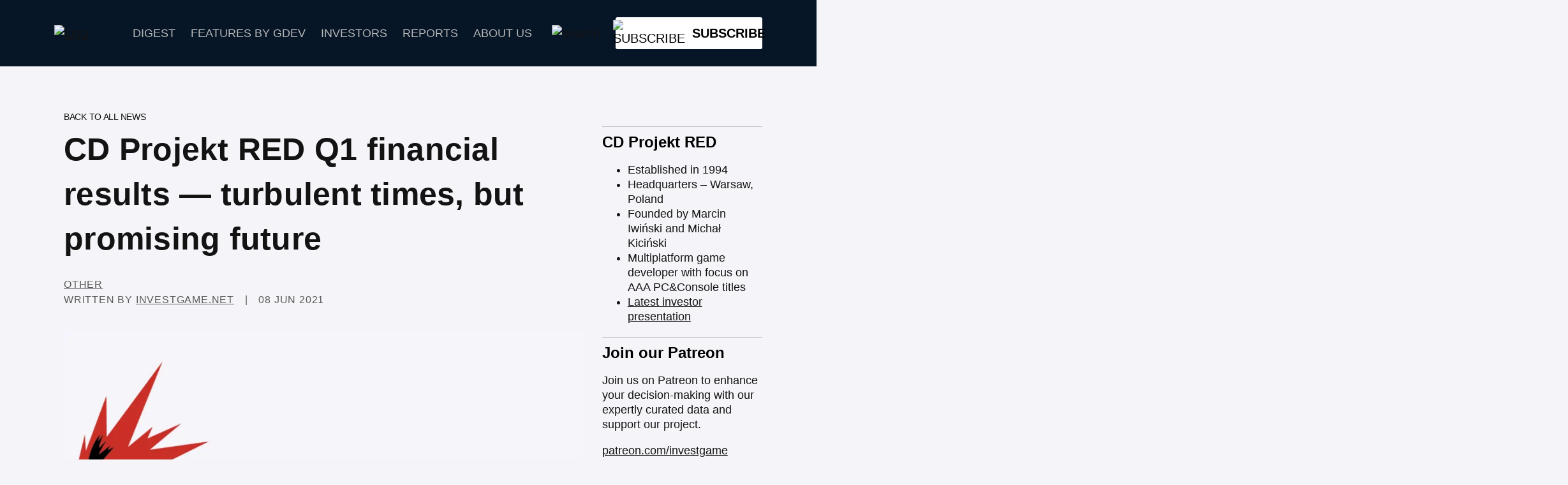

--- FILE ---
content_type: text/html; charset=UTF-8
request_url: https://investgame.net/news/cd-projekt-red-q1-financial-results-turbulent-times-but-promising-future/
body_size: 35046
content:
<!DOCTYPE html><html><head><script data-no-optimize="1">var litespeed_docref=sessionStorage.getItem("litespeed_docref");litespeed_docref&&(Object.defineProperty(document,"referrer",{get:function(){return litespeed_docref}}),sessionStorage.removeItem("litespeed_docref"));</script> <meta charset="utf-8"><meta name="viewport" content="width=device-width, initial-scale=1.0, maximum-scale=1.0, user-scalable=no"><meta name="contact" content="info@investgame.net"><meta name="copyright" content="Copyright © 2020-2026 InvestGame.net. All Rights Reserved." /><link rel="apple-touch-icon" sizes="180x180" href="/apple-touch-icon.png"><link rel="icon" type="image/png" sizes="32x32" href="/favicon-32x32.png"><link rel="icon" type="image/png" sizes="16x16" href="/favicon-16x16.png"><link rel="manifest" href="/site.webmanifest"><link rel="mask-icon" href="/safari-pinned-tab.svg" color="#73e5d2"><meta name="msapplication-TileColor" content="#ffffff"><meta name="theme-color" content="#ffffff"><link rel="preconnect" href="https://fonts.gstatic.com">
 <script type="litespeed/javascript" data-src="https://www.googletagmanager.com/gtag/js?id=G-3EEPY3677H"></script> <script type="litespeed/javascript">window.dataLayer=window.dataLayer||[];function gtag(){dataLayer.push(arguments)}
gtag('js',new Date());gtag('config','G-3EEPY3677H')</script>  <script type="litespeed/javascript">(function(w,d,s,l,i){w[l]=w[l]||[];w[l].push({'gtm.start':new Date().getTime(),event:'gtm.js'});var f=d.getElementsByTagName(s)[0],j=d.createElement(s),dl=l!='dataLayer'?'&l='+l:'';j.async=!0;j.src='https://www.googletagmanager.com/gtm.js?id='+i+dl;f.parentNode.insertBefore(j,f)})(window,document,'script','dataLayer','GTM-NSZFNXRJ')</script>  <script data-cfasync="false" data-no-defer="1" data-no-minify="1" data-no-optimize="1">var ewww_webp_supported=!1;function check_webp_feature(A,e){var w;e=void 0!==e?e:function(){},ewww_webp_supported?e(ewww_webp_supported):((w=new Image).onload=function(){ewww_webp_supported=0<w.width&&0<w.height,e&&e(ewww_webp_supported)},w.onerror=function(){e&&e(!1)},w.src="data:image/webp;base64,"+{alpha:"UklGRkoAAABXRUJQVlA4WAoAAAAQAAAAAAAAAAAAQUxQSAwAAAARBxAR/Q9ERP8DAABWUDggGAAAABQBAJ0BKgEAAQAAAP4AAA3AAP7mtQAAAA=="}[A])}check_webp_feature("alpha");</script><script data-cfasync="false" data-no-defer="1" data-no-minify="1" data-no-optimize="1">var Arrive=function(c,w){"use strict";if(c.MutationObserver&&"undefined"!=typeof HTMLElement){var r,a=0,u=(r=HTMLElement.prototype.matches||HTMLElement.prototype.webkitMatchesSelector||HTMLElement.prototype.mozMatchesSelector||HTMLElement.prototype.msMatchesSelector,{matchesSelector:function(e,t){return e instanceof HTMLElement&&r.call(e,t)},addMethod:function(e,t,r){var a=e[t];e[t]=function(){return r.length==arguments.length?r.apply(this,arguments):"function"==typeof a?a.apply(this,arguments):void 0}},callCallbacks:function(e,t){t&&t.options.onceOnly&&1==t.firedElems.length&&(e=[e[0]]);for(var r,a=0;r=e[a];a++)r&&r.callback&&r.callback.call(r.elem,r.elem);t&&t.options.onceOnly&&1==t.firedElems.length&&t.me.unbindEventWithSelectorAndCallback.call(t.target,t.selector,t.callback)},checkChildNodesRecursively:function(e,t,r,a){for(var i,n=0;i=e[n];n++)r(i,t,a)&&a.push({callback:t.callback,elem:i}),0<i.childNodes.length&&u.checkChildNodesRecursively(i.childNodes,t,r,a)},mergeArrays:function(e,t){var r,a={};for(r in e)e.hasOwnProperty(r)&&(a[r]=e[r]);for(r in t)t.hasOwnProperty(r)&&(a[r]=t[r]);return a},toElementsArray:function(e){return e=void 0!==e&&("number"!=typeof e.length||e===c)?[e]:e}}),e=(l.prototype.addEvent=function(e,t,r,a){a={target:e,selector:t,options:r,callback:a,firedElems:[]};return this._beforeAdding&&this._beforeAdding(a),this._eventsBucket.push(a),a},l.prototype.removeEvent=function(e){for(var t,r=this._eventsBucket.length-1;t=this._eventsBucket[r];r--)e(t)&&(this._beforeRemoving&&this._beforeRemoving(t),(t=this._eventsBucket.splice(r,1))&&t.length&&(t[0].callback=null))},l.prototype.beforeAdding=function(e){this._beforeAdding=e},l.prototype.beforeRemoving=function(e){this._beforeRemoving=e},l),t=function(i,n){var o=new e,l=this,s={fireOnAttributesModification:!1};return o.beforeAdding(function(t){var e=t.target;e!==c.document&&e!==c||(e=document.getElementsByTagName("html")[0]);var r=new MutationObserver(function(e){n.call(this,e,t)}),a=i(t.options);r.observe(e,a),t.observer=r,t.me=l}),o.beforeRemoving(function(e){e.observer.disconnect()}),this.bindEvent=function(e,t,r){t=u.mergeArrays(s,t);for(var a=u.toElementsArray(this),i=0;i<a.length;i++)o.addEvent(a[i],e,t,r)},this.unbindEvent=function(){var r=u.toElementsArray(this);o.removeEvent(function(e){for(var t=0;t<r.length;t++)if(this===w||e.target===r[t])return!0;return!1})},this.unbindEventWithSelectorOrCallback=function(r){var a=u.toElementsArray(this),i=r,e="function"==typeof r?function(e){for(var t=0;t<a.length;t++)if((this===w||e.target===a[t])&&e.callback===i)return!0;return!1}:function(e){for(var t=0;t<a.length;t++)if((this===w||e.target===a[t])&&e.selector===r)return!0;return!1};o.removeEvent(e)},this.unbindEventWithSelectorAndCallback=function(r,a){var i=u.toElementsArray(this);o.removeEvent(function(e){for(var t=0;t<i.length;t++)if((this===w||e.target===i[t])&&e.selector===r&&e.callback===a)return!0;return!1})},this},i=new function(){var s={fireOnAttributesModification:!1,onceOnly:!1,existing:!1};function n(e,t,r){return!(!u.matchesSelector(e,t.selector)||(e._id===w&&(e._id=a++),-1!=t.firedElems.indexOf(e._id)))&&(t.firedElems.push(e._id),!0)}var c=(i=new t(function(e){var t={attributes:!1,childList:!0,subtree:!0};return e.fireOnAttributesModification&&(t.attributes=!0),t},function(e,i){e.forEach(function(e){var t=e.addedNodes,r=e.target,a=[];null!==t&&0<t.length?u.checkChildNodesRecursively(t,i,n,a):"attributes"===e.type&&n(r,i)&&a.push({callback:i.callback,elem:r}),u.callCallbacks(a,i)})})).bindEvent;return i.bindEvent=function(e,t,r){t=void 0===r?(r=t,s):u.mergeArrays(s,t);var a=u.toElementsArray(this);if(t.existing){for(var i=[],n=0;n<a.length;n++)for(var o=a[n].querySelectorAll(e),l=0;l<o.length;l++)i.push({callback:r,elem:o[l]});if(t.onceOnly&&i.length)return r.call(i[0].elem,i[0].elem);setTimeout(u.callCallbacks,1,i)}c.call(this,e,t,r)},i},o=new function(){var a={};function i(e,t){return u.matchesSelector(e,t.selector)}var n=(o=new t(function(){return{childList:!0,subtree:!0}},function(e,r){e.forEach(function(e){var t=e.removedNodes,e=[];null!==t&&0<t.length&&u.checkChildNodesRecursively(t,r,i,e),u.callCallbacks(e,r)})})).bindEvent;return o.bindEvent=function(e,t,r){t=void 0===r?(r=t,a):u.mergeArrays(a,t),n.call(this,e,t,r)},o};d(HTMLElement.prototype),d(NodeList.prototype),d(HTMLCollection.prototype),d(HTMLDocument.prototype),d(Window.prototype);var n={};return s(i,n,"unbindAllArrive"),s(o,n,"unbindAllLeave"),n}function l(){this._eventsBucket=[],this._beforeAdding=null,this._beforeRemoving=null}function s(e,t,r){u.addMethod(t,r,e.unbindEvent),u.addMethod(t,r,e.unbindEventWithSelectorOrCallback),u.addMethod(t,r,e.unbindEventWithSelectorAndCallback)}function d(e){e.arrive=i.bindEvent,s(i,e,"unbindArrive"),e.leave=o.bindEvent,s(o,e,"unbindLeave")}}(window,void 0),ewww_webp_supported=!1;function check_webp_feature(e,t){var r;ewww_webp_supported?t(ewww_webp_supported):((r=new Image).onload=function(){ewww_webp_supported=0<r.width&&0<r.height,t(ewww_webp_supported)},r.onerror=function(){t(!1)},r.src="data:image/webp;base64,"+{alpha:"UklGRkoAAABXRUJQVlA4WAoAAAAQAAAAAAAAAAAAQUxQSAwAAAARBxAR/Q9ERP8DAABWUDggGAAAABQBAJ0BKgEAAQAAAP4AAA3AAP7mtQAAAA==",animation:"UklGRlIAAABXRUJQVlA4WAoAAAASAAAAAAAAAAAAQU5JTQYAAAD/////AABBTk1GJgAAAAAAAAAAAAAAAAAAAGQAAABWUDhMDQAAAC8AAAAQBxAREYiI/gcA"}[e])}function ewwwLoadImages(e){if(e){for(var t=document.querySelectorAll(".batch-image img, .image-wrapper a, .ngg-pro-masonry-item a, .ngg-galleria-offscreen-seo-wrapper a"),r=0,a=t.length;r<a;r++)ewwwAttr(t[r],"data-src",t[r].getAttribute("data-webp")),ewwwAttr(t[r],"data-thumbnail",t[r].getAttribute("data-webp-thumbnail"));for(var i=document.querySelectorAll("div.woocommerce-product-gallery__image"),r=0,a=i.length;r<a;r++)ewwwAttr(i[r],"data-thumb",i[r].getAttribute("data-webp-thumb"))}for(var n=document.querySelectorAll("video"),r=0,a=n.length;r<a;r++)ewwwAttr(n[r],"poster",e?n[r].getAttribute("data-poster-webp"):n[r].getAttribute("data-poster-image"));for(var o,l=document.querySelectorAll("img.ewww_webp_lazy_load"),r=0,a=l.length;r<a;r++)e&&(ewwwAttr(l[r],"data-lazy-srcset",l[r].getAttribute("data-lazy-srcset-webp")),ewwwAttr(l[r],"data-srcset",l[r].getAttribute("data-srcset-webp")),ewwwAttr(l[r],"data-lazy-src",l[r].getAttribute("data-lazy-src-webp")),ewwwAttr(l[r],"data-src",l[r].getAttribute("data-src-webp")),ewwwAttr(l[r],"data-orig-file",l[r].getAttribute("data-webp-orig-file")),ewwwAttr(l[r],"data-medium-file",l[r].getAttribute("data-webp-medium-file")),ewwwAttr(l[r],"data-large-file",l[r].getAttribute("data-webp-large-file")),null!=(o=l[r].getAttribute("srcset"))&&!1!==o&&o.includes("R0lGOD")&&ewwwAttr(l[r],"src",l[r].getAttribute("data-lazy-src-webp"))),l[r].className=l[r].className.replace(/\bewww_webp_lazy_load\b/,"");for(var s=document.querySelectorAll(".ewww_webp"),r=0,a=s.length;r<a;r++)e?(ewwwAttr(s[r],"srcset",s[r].getAttribute("data-srcset-webp")),ewwwAttr(s[r],"src",s[r].getAttribute("data-src-webp")),ewwwAttr(s[r],"data-orig-file",s[r].getAttribute("data-webp-orig-file")),ewwwAttr(s[r],"data-medium-file",s[r].getAttribute("data-webp-medium-file")),ewwwAttr(s[r],"data-large-file",s[r].getAttribute("data-webp-large-file")),ewwwAttr(s[r],"data-large_image",s[r].getAttribute("data-webp-large_image")),ewwwAttr(s[r],"data-src",s[r].getAttribute("data-webp-src"))):(ewwwAttr(s[r],"srcset",s[r].getAttribute("data-srcset-img")),ewwwAttr(s[r],"src",s[r].getAttribute("data-src-img"))),s[r].className=s[r].className.replace(/\bewww_webp\b/,"ewww_webp_loaded");window.jQuery&&jQuery.fn.isotope&&jQuery.fn.imagesLoaded&&(jQuery(".fusion-posts-container-infinite").imagesLoaded(function(){jQuery(".fusion-posts-container-infinite").hasClass("isotope")&&jQuery(".fusion-posts-container-infinite").isotope()}),jQuery(".fusion-portfolio:not(.fusion-recent-works) .fusion-portfolio-wrapper").imagesLoaded(function(){jQuery(".fusion-portfolio:not(.fusion-recent-works) .fusion-portfolio-wrapper").isotope()}))}function ewwwWebPInit(e){ewwwLoadImages(e),ewwwNggLoadGalleries(e),document.arrive(".ewww_webp",function(){ewwwLoadImages(e)}),document.arrive(".ewww_webp_lazy_load",function(){ewwwLoadImages(e)}),document.arrive("videos",function(){ewwwLoadImages(e)}),"loading"==document.readyState?document.addEventListener("DOMContentLoaded",ewwwJSONParserInit):("undefined"!=typeof galleries&&ewwwNggParseGalleries(e),ewwwWooParseVariations(e))}function ewwwAttr(e,t,r){null!=r&&!1!==r&&e.setAttribute(t,r)}function ewwwJSONParserInit(){"undefined"!=typeof galleries&&check_webp_feature("alpha",ewwwNggParseGalleries),check_webp_feature("alpha",ewwwWooParseVariations)}function ewwwWooParseVariations(e){if(e)for(var t=document.querySelectorAll("form.variations_form"),r=0,a=t.length;r<a;r++){var i=t[r].getAttribute("data-product_variations"),n=!1;try{for(var o in i=JSON.parse(i))void 0!==i[o]&&void 0!==i[o].image&&(void 0!==i[o].image.src_webp&&(i[o].image.src=i[o].image.src_webp,n=!0),void 0!==i[o].image.srcset_webp&&(i[o].image.srcset=i[o].image.srcset_webp,n=!0),void 0!==i[o].image.full_src_webp&&(i[o].image.full_src=i[o].image.full_src_webp,n=!0),void 0!==i[o].image.gallery_thumbnail_src_webp&&(i[o].image.gallery_thumbnail_src=i[o].image.gallery_thumbnail_src_webp,n=!0),void 0!==i[o].image.thumb_src_webp&&(i[o].image.thumb_src=i[o].image.thumb_src_webp,n=!0));n&&ewwwAttr(t[r],"data-product_variations",JSON.stringify(i))}catch(e){}}}function ewwwNggParseGalleries(e){if(e)for(var t in galleries){var r=galleries[t];galleries[t].images_list=ewwwNggParseImageList(r.images_list)}}function ewwwNggLoadGalleries(e){e&&document.addEventListener("ngg.galleria.themeadded",function(e,t){window.ngg_galleria._create_backup=window.ngg_galleria.create,window.ngg_galleria.create=function(e,t){var r=$(e).data("id");return galleries["gallery_"+r].images_list=ewwwNggParseImageList(galleries["gallery_"+r].images_list),window.ngg_galleria._create_backup(e,t)}})}function ewwwNggParseImageList(e){for(var t in e){var r=e[t];if(void 0!==r["image-webp"]&&(e[t].image=r["image-webp"],delete e[t]["image-webp"]),void 0!==r["thumb-webp"]&&(e[t].thumb=r["thumb-webp"],delete e[t]["thumb-webp"]),void 0!==r.full_image_webp&&(e[t].full_image=r.full_image_webp,delete e[t].full_image_webp),void 0!==r.srcsets)for(var a in r.srcsets)nggSrcset=r.srcsets[a],void 0!==r.srcsets[a+"-webp"]&&(e[t].srcsets[a]=r.srcsets[a+"-webp"],delete e[t].srcsets[a+"-webp"]);if(void 0!==r.full_srcsets)for(var i in r.full_srcsets)nggFSrcset=r.full_srcsets[i],void 0!==r.full_srcsets[i+"-webp"]&&(e[t].full_srcsets[i]=r.full_srcsets[i+"-webp"],delete e[t].full_srcsets[i+"-webp"])}return e}check_webp_feature("alpha",ewwwWebPInit);</script><title>CD Projekt RED Q1 financial results — turbulent times, but promising future &#8211; InvestGame.net</title><meta name='robots' content='max-image-preview:large, max-snippet:-1, max-video-preview:-1' /><link rel="canonical" href="https://investgame.net/news/cd-projekt-red-q1-financial-results-turbulent-times-but-promising-future/"><meta name="description" content="Poland-based games developer and publisher CD Projekt RED (GPW:CDR) released Q1’21 financial results, showing $53.9m quarterly Revenue and $11.8m EBIT. Note: Th"><meta property="og:title" content="CD Projekt RED Q1 financial results — turbulent times, but promising future &#8211; InvestGame.net"><meta property="og:type" content="article"><meta property="og:image" content="https://investgame.net/wp-content/uploads/2021/06/CDPR-logo.png"><meta property="og:description" content="Poland-based games developer and publisher CD Projekt RED (GPW:CDR) released Q1’21 financial results, showing $53.9m quarterly Revenue and $11.8m EBIT. Note: Th"><meta property="og:url" content="https://investgame.net/news/cd-projekt-red-q1-financial-results-turbulent-times-but-promising-future/"><meta property="og:locale" content="en_US"><meta property="og:site_name" content="InvestGame.net"><meta property="article:published_time" content="2021-06-08T07:59:33+00:00"><meta property="article:modified_time" content="2021-07-06T14:53:27+00:00"><meta property="og:updated_time" content="2021-07-06T14:53:27+00:00"><meta property="article:section" content="OTHER"><meta name="twitter:card" content="summary_large_image"><meta name="twitter:image" content="https://investgame.net/wp-content/uploads/2021/06/CDPR-logo.png"><meta name="twitter:site" content="@InvestGameNet">
<script id="ii-adsready" type="litespeed/javascript">window.advanced_ads_ready=function(e,a){a=a||"complete";var d=function(e){return"interactive"===a?"loading"!==e:"complete"===e};d(document.readyState)?e():document.addEventListener("readystatechange",(function(a){d(a.target.readyState)&&e()}),{once:"interactive"===a})},window.advanced_ads_ready_queue=window.advanced_ads_ready_queue||[]</script> <style id='wp-img-auto-sizes-contain-inline-css' type='text/css'>img:is([sizes=auto i],[sizes^="auto," i]){contain-intrinsic-size:3000px 1500px}
/*# sourceURL=wp-img-auto-sizes-contain-inline-css */</style><style id="litespeed-ccss">#cookie-law-info-bar{font-size:15px;margin:0 auto;padding:12px 10px;position:absolute;text-align:center;box-sizing:border-box;width:100%;z-index:9999;display:none;left:0;font-weight:300;box-shadow:0-1px 10px 0 rgb(172 171 171/.3)}#cookie-law-info-bar span{vertical-align:middle}.cli-plugin-button,.cli-plugin-button:visited{display:inline-block;padding:9px 12px;color:#fff;text-decoration:none;position:relative;margin-left:5px;text-decoration:none}.cli-plugin-button,.cli-plugin-button:visited,.medium.cli-plugin-button,.medium.cli-plugin-button:visited{font-size:13px;font-weight:400;line-height:1}.cli-plugin-button{margin-top:5px}.cli-bar-popup{-moz-background-clip:padding;-webkit-background-clip:padding;background-clip:padding-box;-webkit-border-radius:30px;-moz-border-radius:30px;border-radius:30px;padding:20px}.cli-container-fluid{padding-right:15px;padding-left:15px;margin-right:auto;margin-left:auto}.cli-row{display:-ms-flexbox;display:flex;-ms-flex-wrap:wrap;flex-wrap:wrap;margin-right:-15px;margin-left:-15px}.cli-align-items-stretch{-ms-flex-align:stretch!important;align-items:stretch!important}.cli-px-0{padding-left:0;padding-right:0}.cli-btn{font-size:14px;display:inline-block;font-weight:400;text-align:center;white-space:nowrap;vertical-align:middle;border:1px solid #fff0;padding:.5rem 1.25rem;line-height:1;border-radius:.25rem}.cli-modal-backdrop{position:fixed;top:0;right:0;bottom:0;left:0;z-index:1040;background-color:#000;display:none}.cli-modal-backdrop.cli-fade{opacity:0}.cli-modal a{text-decoration:none}.cli-modal .cli-modal-dialog{position:relative;width:auto;margin:.5rem;font-family:-apple-system,BlinkMacSystemFont,"Segoe UI",Roboto,"Helvetica Neue",Arial,sans-serif,"Apple Color Emoji","Segoe UI Emoji","Segoe UI Symbol";font-size:1rem;font-weight:400;line-height:1.5;color:#212529;text-align:left;display:-ms-flexbox;display:flex;-ms-flex-align:center;align-items:center;min-height:calc(100% - (.5rem*2))}@media (min-width:576px){.cli-modal .cli-modal-dialog{max-width:500px;margin:1.75rem auto;min-height:calc(100% - (1.75rem*2))}}@media (min-width:992px){.cli-modal .cli-modal-dialog{max-width:900px}}.cli-modal-content{position:relative;display:-ms-flexbox;display:flex;-ms-flex-direction:column;flex-direction:column;width:100%;background-color:#fff;background-clip:padding-box;border-radius:.3rem;outline:0}.cli-modal .cli-modal-close{position:absolute;right:10px;top:10px;z-index:1;padding:0;background-color:transparent!important;border:0;-webkit-appearance:none;font-size:1.5rem;font-weight:700;line-height:1;color:#000;text-shadow:0 1px 0#fff}.cli-switch{display:inline-block;position:relative;min-height:1px;padding-left:70px;font-size:14px}.cli-switch input[type="checkbox"]{display:none}.cli-switch .cli-slider{background-color:#e3e1e8;height:24px;width:50px;bottom:0;left:0;position:absolute;right:0;top:0}.cli-switch .cli-slider:before{background-color:#fff;bottom:2px;content:"";height:20px;left:2px;position:absolute;width:20px}.cli-switch .cli-slider{border-radius:34px}.cli-switch .cli-slider:before{border-radius:50%}.cli-tab-content{background:#fff}.cli-tab-content{width:100%;padding:30px}@media (max-width:767px){.cli-tab-content{padding:30px 10px}}.cli-container-fluid{padding-right:15px;padding-left:15px;margin-right:auto;margin-left:auto}.cli-row{display:-ms-flexbox;display:flex;-ms-flex-wrap:wrap;flex-wrap:wrap;margin-right:-15px;margin-left:-15px}.cli-align-items-stretch{-ms-flex-align:stretch!important;align-items:stretch!important}.cli-px-0{padding-left:0;padding-right:0}.cli-btn{font-size:14px;display:inline-block;font-weight:400;text-align:center;white-space:nowrap;vertical-align:middle;border:1px solid #fff0;padding:.5rem 1.25rem;line-height:1;border-radius:.25rem}.cli-modal-backdrop{position:fixed;top:0;right:0;bottom:0;left:0;z-index:1040;background-color:#000;-webkit-transform:scale(0);transform:scale(0)}.cli-modal-backdrop.cli-fade{opacity:0}.cli-modal{position:fixed;top:0;right:0;bottom:0;left:0;z-index:99999;transform:scale(0);overflow:hidden;outline:0;display:none}.cli-modal a{text-decoration:none}.cli-modal .cli-modal-dialog{position:relative;width:auto;margin:.5rem;font-family:inherit;font-size:1rem;font-weight:400;line-height:1.5;color:#212529;text-align:left;display:-ms-flexbox;display:flex;-ms-flex-align:center;align-items:center;min-height:calc(100% - (.5rem*2))}@media (min-width:576px){.cli-modal .cli-modal-dialog{max-width:500px;margin:1.75rem auto;min-height:calc(100% - (1.75rem*2))}}.cli-modal-content{position:relative;display:-ms-flexbox;display:flex;-ms-flex-direction:column;flex-direction:column;width:100%;background-color:#fff;background-clip:padding-box;border-radius:.2rem;box-sizing:border-box;outline:0}.cli-switch{display:inline-block;position:relative;min-height:1px;padding-left:38px;font-size:14px}.cli-switch input[type="checkbox"]{display:none}.cli-switch .cli-slider{background-color:#e3e1e8;height:20px;width:38px;bottom:0;left:0;position:absolute;right:0;top:0}.cli-switch .cli-slider:before{background-color:#fff;bottom:2px;content:"";height:15px;left:3px;position:absolute;width:15px}.cli-switch .cli-slider{border-radius:34px;font-size:0}.cli-switch .cli-slider:before{border-radius:50%}.cli-tab-content{background:#fff}.cli-tab-content{width:100%;padding:5px 30px 5px 5px;box-sizing:border-box}@media (max-width:767px){.cli-tab-content{padding:30px 10px}}.cli-tab-footer .cli-btn{background-color:#00acad;padding:10px 15px;text-decoration:none}.cli-tab-footer .wt-cli-privacy-accept-btn{background-color:#61a229;color:#fff;border-radius:0}.cli-tab-footer{width:100%;text-align:right;padding:20px 0}.cli-col-12{width:100%}.cli-tab-header{display:flex;justify-content:space-between}.cli-tab-header a:before{width:10px;height:2px;left:0;top:calc(50% - 1px)}.cli-tab-header a:after{width:2px;height:10px;left:4px;top:calc(50% - 5px);-webkit-transform:none;transform:none}.cli-tab-header a:before{width:7px;height:7px;border-right:1px solid #4a6e78;border-bottom:1px solid #4a6e78;content:" ";transform:rotate(-45deg);margin-right:10px}.cli-tab-header a.cli-nav-link{position:relative;display:flex;align-items:center;font-size:14px;color:#000;text-transform:capitalize}.cli-tab-header{border-radius:5px;padding:12px 15px;background-color:#f2f2f2}.cli-modal .cli-modal-close{position:absolute;right:0;top:0;z-index:1;-webkit-appearance:none;width:40px;height:40px;padding:0;border-radius:50%;padding:10px;background:#fff0;border:none;min-width:40px}.cli-tab-container h4{font-family:inherit;font-size:16px;margin-bottom:15px;margin:10px 0}#cliSettingsPopup .cli-tab-section-container{padding-top:12px}.cli-privacy-content-text{font-size:14px;line-height:1.4;margin-top:0;padding:0;color:#000}.cli-tab-content{display:none}.cli-tab-section .cli-tab-content{padding:10px 20px 5px 20px}.cli-tab-section{margin-top:5px}@media (min-width:992px){.cli-modal .cli-modal-dialog{max-width:645px}}.cli-switch .cli-slider:after{content:attr(data-cli-disable);position:absolute;right:50px;color:#000;font-size:12px;text-align:right;min-width:80px}.cli-privacy-overview:not(.cli-collapsed) .cli-privacy-content{max-height:60px;overflow:hidden}a.cli-privacy-readmore{font-size:12px;margin-top:12px;display:inline-block;padding-bottom:0;color:#000;text-decoration:underline}.cli-modal-footer{position:relative}a.cli-privacy-readmore:before{content:attr(data-readmore-text)}.cli-modal-close svg{fill:#000}span.cli-necessary-caption{color:#000;font-size:12px}.cli-tab-container .cli-row{max-height:500px;overflow-y:auto}.cli-tab-section .cookielawinfo-row-cat-table td,.cli-tab-section .cookielawinfo-row-cat-table th{font-size:12px}.wt-cli-sr-only{display:none;font-size:16px}.cli-bar-container{float:none;margin:0 auto;display:-webkit-box;display:-moz-box;display:-ms-flexbox;display:-webkit-flex;display:flex;justify-content:space-between;-webkit-box-align:center;-moz-box-align:center;-ms-flex-align:center;-webkit-align-items:center;align-items:center}.cli-bar-btn_container{margin-left:20px;display:-webkit-box;display:-moz-box;display:-ms-flexbox;display:-webkit-flex;display:flex;-webkit-box-align:center;-moz-box-align:center;-ms-flex-align:center;-webkit-align-items:center;align-items:center;flex-wrap:nowrap}.cli-bar-btn_container a{white-space:nowrap}.cli-style-v2{font-size:11pt;line-height:18px;font-weight:400}.cli-style-v2 .cli-bar-message{width:70%;text-align:left}.cli-style-v2 .cli-bar-message .wt-cli-ccpa-element{margin-top:5px}.cli-style-v2 .cli-bar-btn_container .cli_action_button,.cli-style-v2 .cli-bar-btn_container .cli_settings_button{margin-left:5px}.cli-style-v2 .cli_settings_button:not(.cli-plugin-button){text-decoration:underline}.cli-style-v2 .cli-bar-btn_container .cli-plugin-button{margin-top:5px;margin-bottom:5px}.wt-cli-necessary-checkbox{display:none!important}@media (max-width:985px){.cli-style-v2 .cli-bar-message{width:100%}.cli-style-v2.cli-bar-container{justify-content:left;flex-wrap:wrap}.cli-style-v2 .cli-bar-btn_container{margin-left:0;margin-top:10px}}.wt-cli-privacy-overview-actions{padding-bottom:0}@media only screen and (max-width:479px) and (min-width:320px){.cli-style-v2 .cli-bar-btn_container{flex-wrap:wrap}}.wt-cli-cookie-description{font-size:14px;line-height:1.4;margin-top:0;padding:0;color:#000}form{position:relative}@media only screen and (max-width:768px){.row{width:100%;box-sizing:border-box;float:none!important;position:static!important}}html{font-family:sans-serif;-ms-text-size-adjust:100%;-webkit-text-size-adjust:100%}body{margin:0}a{background-color:#fff0}h1{font-size:2em;margin:.67em 0}img{border-style:none}svg:not(:root){overflow:hidden}button,input{font:inherit}button,input{overflow:visible}button,input{margin:0}button{text-transform:none}button,html [type="button"]{-webkit-appearance:button}button::-moz-focus-inner,input::-moz-focus-inner{border:0;padding:0}button:-moz-focusring,input:-moz-focusring{outline:1px dotted ButtonText}[type="checkbox"]{-webkit-box-sizing:border-box;box-sizing:border-box;padding:0}.container{width:100%;padding-right:var(--bs-gutter-x,.75rem);padding-left:var(--bs-gutter-x,.75rem);margin-right:auto;margin-left:auto;-webkit-box-sizing:border-box;box-sizing:border-box}*{-webkit-box-sizing:border-box;box-sizing:border-box}@media (min-width:576px){.container{max-width:540px}}@media (min-width:768px){.container{max-width:720px}}@media (min-width:992px){.container{max-width:960px}}@media (min-width:1200px){.container{max-width:1140px}}@media (min-width:1400px){.container{max-width:1280px}}.row{--bs-gutter-x:1.5rem;--bs-gutter-y:0;display:-webkit-box;display:-ms-flexbox;display:flex;-ms-flex-wrap:wrap;flex-wrap:wrap;margin-top:calc(var(--bs-gutter-y)*-1);margin-right:calc(var(--bs-gutter-x)/-2)}.row>*{-webkit-box-sizing:border-box;box-sizing:border-box;-ms-flex-negative:0;flex-shrink:0;width:100%;max-width:100%;padding-right:calc(var(--bs-gutter-x)/2);padding-left:calc(var(--bs-gutter-x)/2);margin-top:var(--bs-gutter-y)}@media (min-width:992px){.col-lg-3{-webkit-box-flex:0;-ms-flex:0 0 auto;flex:0 0 auto;width:25%}.col-lg-9{-webkit-box-flex:0;-ms-flex:0 0 auto;flex:0 0 auto;width:75%}}html,body{min-width:320px;height:100%;background:#f5f5f9;color:#131313;font-size:20px;line-height:1.3;font-family:"Mulish",Arial,sans-serif;-moz-osx-font-smoothing:grayscale;-webkit-font-smoothing:antialiased}h1{font-family:"Montserrat",Arial,sans-serif;font-weight:700;font-size:40px;line-height:1.3;letter-spacing:.005em;margin:0 0 35px}@media (max-width:991px){h1{font-size:36px;line-height:1.2}}h4{font-family:"Montserrat",Arial,sans-serif;font-weight:700;font-size:30px;line-height:1.3;letter-spacing:.005em;margin:0 0 35px}@media (max-width:991px){h4{font-size:24px;margin-bottom:20px}}a{font-family:"Mulish",Arial,sans-serif;color:currentColor;text-decoration:underline}table:not([class*="gsc-"]){font-size:18px;line-height:1.3;border-collapse:collapse;margin-bottom:40px}@media (max-width:991px){table:not([class*="gsc-"]){font-size:14px;line-height:1.2;margin-bottom:30px}}table:not([class*="gsc-"]) tr{background:#fff}table:not([class*="gsc-"]) tr:nth-child(2n+1){background:#deebea}table:not([class*="gsc-"]) th{padding:16px 32px;background-color:#4e9995;color:#fff;font-weight:400}@media (max-width:991px){table:not([class*="gsc-"]) th{padding:10px}}table:not([class*="gsc-"]) td{padding:16px 32px;color:#050505}@media (max-width:991px){table:not([class*="gsc-"]){padding:10px}}.header:not([class*="gsc-"]){background:#061626;position:absolute;top:0;left:0;right:0;z-index:1000}.header__mobile-close{display:none;position:absolute;top:39px;right:32px}.header__mobile-subscribe{display:none;border-top:1px solid #a7a7a7;color:#fff;padding-top:44px;width:100%}.header__mobile-subscribe-text{font-weight:700;font-size:18px;line-height:23px;margin-bottom:21px}.header__mobile-subscribe-input{background:none;height:50px;-webkit-box-shadow:none;box-shadow:none;outline:none;-webkit-box-sizing:border-box;box-sizing:border-box;border:1px solid #a7a7a7;padding:0 17px;font-family:"Mulish",Arial,sans-serif;font-weight:600;font-size:18px;border-radius:3px;text-transform:lowercase;width:100%;color:#fff}.header__mobile-subscribe-input::-webkit-input-placeholder{color:#b9b9b9}.header__mobile-subscribe-input::-moz-placeholder{color:#b9b9b9}.header__mobile-subscribe-input::-ms-input-placeholder{color:#b9b9b9}.header__mobile-subscribe-error-text{color:#f8585c;margin-top:3px;min-height:16px;width:100%;font-size:12px}.header__mobile-subscribe-button{width:100%;height:50px;background:#fff;color:#000;display:-webkit-box;display:-ms-flexbox;display:flex;-webkit-box-align:center;-ms-flex-align:center;align-items:center;-webkit-box-pack:center;-ms-flex-pack:center;justify-content:center;border-radius:3px;text-transform:uppercase;outline:none;text-decoration:none;margin-top:5px}.header__mobile-subscribe-button-text{font-family:"Mulish",Arial,sans-serif;font-size:20px;font-weight:700;margin-left:15px}.header__wrapper{position:relative;height:104px;display:-webkit-box;display:-ms-flexbox;display:flex;-webkit-box-align:center;-ms-flex-align:center;align-items:center}@media (max-width:991px){.header__wrapper{height:50px;-webkit-box-pack:justify;-ms-flex-pack:justify;justify-content:space-between}}@media (max-width:991px){.header__logo{display:none;width:222px;height:23px;margin-bottom:60px}.header__logo img{width:100%;max-height:100%}}.header__logo img{max-width:100%;max-height:100%}.header__mobile-logo{display:none}@media (max-width:991px){.header__mobile-logo{display:block;position:absolute;left:50%;top:50%;-webkit-transform:translate(-50%,-50%);transform:translate(-50%,-50%)}}.header__menu{display:-webkit-box;display:-ms-flexbox;display:flex;margin-left:70px}@media (max-width:1199px){.header__menu{margin-left:50px;margin-right:30px}}@media (max-width:991px){.header__menu{display:none;margin:0;padding-bottom:7px;width:100%}}.header__menu-item-wrapper{position:relative}.header__menu-item-wrapper+.header__menu-item-wrapper{margin-left:24px;color:#fff}.header__menu-item-wrapper_mobile{display:none}@media (max-width:991px){.header__menu-item-wrapper_mobile{display:block}}@media (max-width:991px){.header__menu-item-wrapper{margin:0 0 30px}.header__menu-item-wrapper+.header__menu-item-wrapper{margin-left:0}}.header__menu-item{display:block;font-size:18px;line-height:1;text-transform:uppercase;color:#b8b8b8;text-decoration:none;padding:16px 0}@media (max-width:991px){.header__menu-item{text-transform:none;font-family:"Montserrat",Arial,sans-serif;font-style:normal;font-weight:700;font-size:27px;line-height:41px;color:#fff;padding:0}}.header__mobile-menu{display:none}@media (max-width:991px){.header__mobile-menu{display:block;font-weight:600;font-size:14px;line-height:18px;text-transform:uppercase;color:#fff}}.header__search{margin-left:auto}@media (max-width:991px){.header__search{display:none}}.header__subscribe{width:230px;height:50px;background:#fff;color:#000;display:-webkit-box;display:-ms-flexbox;display:flex;-webkit-box-align:center;-ms-flex-align:center;align-items:center;-webkit-box-pack:center;-ms-flex-pack:center;justify-content:center;margin-left:24px;border-radius:3px;text-transform:uppercase}@media (max-width:991px){.header__subscribe{background:none;padding:0;margin:0;color:#fff;width:auto!important;height:auto!important}.header__subscribe img{display:none}}.header__subscribe-text{font-size:20px;font-weight:700;margin-left:11px}@media (max-width:991px){.header__subscribe-text{margin:0;font-weight:600;font-size:14px;line-height:18px}}.header__search-input-wrapper{position:relative;display:none;margin-left:auto}.header__search-input{background:none;-webkit-box-shadow:none;box-shadow:none;outline:none;-webkit-box-sizing:border-box;box-sizing:border-box;border:1px solid #fff;color:#9ba2a8;font-family:"Mulish",Arial,sans-serif;font-weight:600;font-size:18px;border-radius:3px;height:50px;width:297px;padding:0 50px 0 61px}.header__search-input::-webkit-input-placeholder{color:#9ba2a8}.header__search-input::-moz-placeholder{color:#9ba2a8}.header__search-input::-ms-input-placeholder{color:#9ba2a8}.header__search-input-icon{position:absolute;left:16px;top:50%;-webkit-transform:translateY(-50%);transform:translateY(-50%)}.header__search-input-close{position:absolute;right:11px;top:50%;-webkit-transform:translateY(-50%);transform:translateY(-50%)}.content{padding-top:168px;padding-bottom:140px;font-size:20px}@media (max-width:991px){.content{padding-top:75px;padding-bottom:70px;font-size:18px}}.right_news_patreon_banner_mobile{display:none}.right_news_patreon_banner_desktop{width:100%;height:auto}@media (max-width:991px){.right_news_patreon_banner_mobile{display:block;width:100%;height:auto}.right_news_patreon_banner_desktop{display:none}}.right_news_patreon_banner{display:block;margin-bottom:15px}.popup-back{display:none;position:fixed;left:0;right:0;bottom:0;top:0;background-color:#000;z-index:2000;opacity:.3}.popup{display:none;position:fixed;left:50%;top:50%;-webkit-transform:translate(-50%,-50%);transform:translate(-50%,-50%);width:610px;padding:45px 55px 63px;-webkit-box-sizing:border-box;box-sizing:border-box;background-color:#fff;z-index:2001}@media (max-width:991px){.popup{width:100%;height:100%;padding:50px 30px}}.popup__close{position:absolute;right:10px;top:10px}.popup__title{font-family:"Montserrat",Arial,sans-serif;font-weight:700;font-size:30px;margin-bottom:15px;color:#050505}.popup__text{font-size:18px;line-height:1.3;margin-bottom:30px;color:#000}.popup__input{background:none;height:50px;-webkit-box-shadow:none;box-shadow:none;outline:none;-webkit-box-sizing:border-box;box-sizing:border-box;border:1px solid #bcbec0;padding:0 17px;color:#000;font-family:"Mulish",Arial,sans-serif;font-weight:600;font-size:18px;border-radius:3px;text-transform:lowercase;width:100%}.popup__input::-webkit-input-placeholder{color:#000}.popup__input::-moz-placeholder{color:#000}.popup__input::-ms-input-placeholder{color:#000}.popup__error-text{color:#f8585c;margin-top:6px;min-height:16px;width:100%;font-size:12px}.popup__button{width:100%;height:50px;background:#000;color:#fff;display:-webkit-box;display:-ms-flexbox;display:flex;-webkit-box-align:center;-ms-flex-align:center;align-items:center;-webkit-box-pack:center;-ms-flex-pack:center;justify-content:center;border-radius:3px;text-transform:uppercase;outline:none;text-decoration:none;margin-top:13px}.popup__button-text{font-family:"Mulish",Arial,sans-serif;font-size:20px;font-weight:700;margin-left:15px}@media (max-width:991px){.news-page__head{display:-webkit-box;display:-ms-flexbox;display:flex;-webkit-box-orient:vertical;-webkit-box-direction:normal;-ms-flex-direction:column;flex-direction:column;margin-bottom:65px}}.news-page__back{display:inline-block;font-size:14px;line-height:108.3%;letter-spacing:-.02em;text-transform:uppercase;color:#777;color:currentColor;text-decoration:underline;text-decoration:none;margin-bottom:8px}@media (max-width:991px){.news-page__back{font-size:12px;margin-bottom:20px}}.news-page__title{font-family:"Montserrat",Arial,sans-serif;font-weight:700;font-size:50px;line-height:1.4;margin-bottom:25px}@media (max-width:991px){.news-page__title{font-size:36px;line-height:1.2}}@media (max-width:991px){.news-page__title{margin-bottom:30px}}.news-page__title-info{font-weight:300;font-size:16px;line-height:150%;letter-spacing:.05em;text-transform:uppercase;color:#595959}@media (max-width:991px){.news-page__title-info{-webkit-box-ordinal-group:3;-ms-flex-order:2;order:2;font-size:14px;display:-webkit-box;display:-ms-flexbox;display:flex;-webkit-box-orient:vertical;-webkit-box-direction:normal;-ms-flex-direction:column;flex-direction:column}}.news-page__title-info-item-dash{margin:0 12px}@media (max-width:991px){.news-page__title-info-item-dash{display:none}}.news-page__title-info-link{color:currentColor;text-decoration:underline;color:#595959}.news-page__img{position:relative;margin-top:36px;border-radius:3px;overflow:hidden;margin-bottom:77px}@media (max-width:991px){.news-page__img{margin-top:0;margin-bottom:25px}}.news-page__img img{width:100%;vertical-align:top}.news-page__img-text{text-transform:uppercase;color:#fff;font-size:16px;line-height:1;display:-webkit-box;display:-ms-flexbox;display:flex;-webkit-box-align:center;-ms-flex-align:center;align-items:center;height:30px;padding:0 18px;background-color:#4e9995;position:absolute;left:0;bottom:0;letter-spacing:.05em}@media (max-width:991px){.news-page__img-text{font-size:12px;height:24px}}.news-page-sidebar{padding-top:30px}@media (max-width:1399px){.news-page-sidebar{font-size:18px}}@media (max-width:1199px){.news-page-sidebar{font-size:16px}}@media (max-width:991px){.news-page-sidebar{margin-bottom:0;font-size:18px;padding-top:80px}}.news-page-sidebar__block{padding-top:20px;border-top:1px solid #bcbec0;margin-bottom:45px}@media (max-width:1399px){.news-page-sidebar__block{padding-top:10px;margin-bottom:20px}}@media (max-width:1199px){.news-page-sidebar__block{padding-top:10px;margin-bottom:20px}}@media (max-width:991px){.news-page-sidebar__block{padding-top:15px;margin-bottom:30px}}.news-page-sidebar__title{font-weight:800;font-size:24px;line-height:117%;color:#000;margin-bottom:17px}.news-page-sidebar__socials{display:-webkit-box;display:-ms-flexbox;display:flex;-webkit-box-align:center;-ms-flex-align:center;align-items:center}.news-page-sidebar__social-item{margin-right:30px;text-decoration:none}.news-page-sidebar__social-item img{vertical-align:top}.header__menu-item-wrapper{list-style-type:none}:root{--wp--preset--aspect-ratio--square:1;--wp--preset--aspect-ratio--4-3:4/3;--wp--preset--aspect-ratio--3-4:3/4;--wp--preset--aspect-ratio--3-2:3/2;--wp--preset--aspect-ratio--2-3:2/3;--wp--preset--aspect-ratio--16-9:16/9;--wp--preset--aspect-ratio--9-16:9/16;--wp--preset--color--black:#000000;--wp--preset--color--cyan-bluish-gray:#abb8c3;--wp--preset--color--white:#ffffff;--wp--preset--color--pale-pink:#f78da7;--wp--preset--color--vivid-red:#cf2e2e;--wp--preset--color--luminous-vivid-orange:#ff6900;--wp--preset--color--luminous-vivid-amber:#fcb900;--wp--preset--color--light-green-cyan:#7bdcb5;--wp--preset--color--vivid-green-cyan:#00d084;--wp--preset--color--pale-cyan-blue:#8ed1fc;--wp--preset--color--vivid-cyan-blue:#0693e3;--wp--preset--color--vivid-purple:#9b51e0;--wp--preset--gradient--vivid-cyan-blue-to-vivid-purple:linear-gradient(135deg,rgb(6,147,227) 0%,rgb(155,81,224) 100%);--wp--preset--gradient--light-green-cyan-to-vivid-green-cyan:linear-gradient(135deg,rgb(122,220,180) 0%,rgb(0,208,130) 100%);--wp--preset--gradient--luminous-vivid-amber-to-luminous-vivid-orange:linear-gradient(135deg,rgb(252,185,0) 0%,rgb(255,105,0) 100%);--wp--preset--gradient--luminous-vivid-orange-to-vivid-red:linear-gradient(135deg,rgb(255,105,0) 0%,rgb(207,46,46) 100%);--wp--preset--gradient--very-light-gray-to-cyan-bluish-gray:linear-gradient(135deg,rgb(238,238,238) 0%,rgb(169,184,195) 100%);--wp--preset--gradient--cool-to-warm-spectrum:linear-gradient(135deg,rgb(74,234,220) 0%,rgb(151,120,209) 20%,rgb(207,42,186) 40%,rgb(238,44,130) 60%,rgb(251,105,98) 80%,rgb(254,248,76) 100%);--wp--preset--gradient--blush-light-purple:linear-gradient(135deg,rgb(255,206,236) 0%,rgb(152,150,240) 100%);--wp--preset--gradient--blush-bordeaux:linear-gradient(135deg,rgb(254,205,165) 0%,rgb(254,45,45) 50%,rgb(107,0,62) 100%);--wp--preset--gradient--luminous-dusk:linear-gradient(135deg,rgb(255,203,112) 0%,rgb(199,81,192) 50%,rgb(65,88,208) 100%);--wp--preset--gradient--pale-ocean:linear-gradient(135deg,rgb(255,245,203) 0%,rgb(182,227,212) 50%,rgb(51,167,181) 100%);--wp--preset--gradient--electric-grass:linear-gradient(135deg,rgb(202,248,128) 0%,rgb(113,206,126) 100%);--wp--preset--gradient--midnight:linear-gradient(135deg,rgb(2,3,129) 0%,rgb(40,116,252) 100%);--wp--preset--font-size--small:13px;--wp--preset--font-size--medium:20px;--wp--preset--font-size--large:36px;--wp--preset--font-size--x-large:42px;--wp--preset--spacing--20:0.44rem;--wp--preset--spacing--30:0.67rem;--wp--preset--spacing--40:1rem;--wp--preset--spacing--50:1.5rem;--wp--preset--spacing--60:2.25rem;--wp--preset--spacing--70:3.38rem;--wp--preset--spacing--80:5.06rem;--wp--preset--shadow--natural:6px 6px 9px rgba(0, 0, 0, 0.2);--wp--preset--shadow--deep:12px 12px 50px rgba(0, 0, 0, 0.4);--wp--preset--shadow--sharp:6px 6px 0px rgba(0, 0, 0, 0.2);--wp--preset--shadow--outlined:6px 6px 0px -3px rgb(255, 255, 255), 6px 6px rgb(0, 0, 0);--wp--preset--shadow--crisp:6px 6px 0px rgb(0, 0, 0)}.cookielawinfo-column-1{width:25%}.cookielawinfo-column-3{width:15%}.cookielawinfo-column-4{width:50%}table.cookielawinfo-winter{font:85%"Lucida Grande","Lucida Sans Unicode","Trebuchet MS",sans-serif;padding:0;margin:10px 0 20px;border-collapse:collapse;color:#333;background:#F3F5F7}table.cookielawinfo-winter thead th{background:#3A4856;padding:15px 10px;color:#fff;text-align:left;font-weight:400}table.cookielawinfo-winter tbody{border-left:1px solid #EAECEE;border-right:1px solid #EAECEE}table.cookielawinfo-winter tbody{border-bottom:1px solid #EAECEE}table.cookielawinfo-winter tbody td{padding:10px;background:url(/wp-content/plugins/cookie-law-info/legacy/images/td_back.gif)repeat-x;text-align:left}table.cookielawinfo-winter tbody tr{background:#F3F5F7}@media (max-width:800px){table.cookielawinfo-row-cat-table td,table.cookielawinfo-row-cat-table th{width:23%;font-size:12px;word-wrap:break-word}table.cookielawinfo-row-cat-table .cookielawinfo-column-4,table.cookielawinfo-row-cat-table .cookielawinfo-column-4{width:45%}}.cookielawinfo-row-cat-table{width:99%;margin-left:5px}</style><link rel="preload" data-asynced="1" data-optimized="2" as="style" onload="this.onload=null;this.rel='stylesheet'" href="https://investgame.net/wp-content/litespeed/ucss/219c88be9833446854cb284a7b57e5fa.css?ver=11992" /><script data-optimized="1" type="litespeed/javascript" data-src="https://investgame.net/wp-content/plugins/litespeed-cache/assets/js/css_async.min.js"></script> <style id='classic-theme-styles-inline-css' type='text/css'>/*! This file is auto-generated */
.wp-block-button__link{color:#fff;background-color:#32373c;border-radius:9999px;box-shadow:none;text-decoration:none;padding:calc(.667em + 2px) calc(1.333em + 2px);font-size:1.125em}.wp-block-file__button{background:#32373c;color:#fff;text-decoration:none}
/*# sourceURL=/wp-includes/css/classic-themes.min.css */</style> <script id="cookie-law-info-js-extra" type="litespeed/javascript">var Cli_Data={"nn_cookie_ids":[],"cookielist":[],"non_necessary_cookies":[],"ccpaEnabled":"1","ccpaRegionBased":"","ccpaBarEnabled":"","strictlyEnabled":["necessary","obligatoire"],"ccpaType":"ccpa_gdpr","js_blocking":"1","custom_integration":"","triggerDomRefresh":"","secure_cookies":""};var cli_cookiebar_settings={"animate_speed_hide":"500","animate_speed_show":"500","background":"#FFF","border":"#b1a6a6c2","border_on":"","button_1_button_colour":"#61a229","button_1_button_hover":"#4e8221","button_1_link_colour":"#fff","button_1_as_button":"1","button_1_new_win":"","button_2_button_colour":"#333","button_2_button_hover":"#292929","button_2_link_colour":"#444","button_2_as_button":"","button_2_hidebar":"","button_3_button_colour":"#3566bb","button_3_button_hover":"#2a5296","button_3_link_colour":"#fff","button_3_as_button":"1","button_3_new_win":"","button_4_button_colour":"#000","button_4_button_hover":"#000000","button_4_link_colour":"#333333","button_4_as_button":"","button_7_button_colour":"#61a229","button_7_button_hover":"#4e8221","button_7_link_colour":"#fff","button_7_as_button":"1","button_7_new_win":"","font_family":"inherit","header_fix":"","notify_animate_hide":"1","notify_animate_show":"","notify_div_id":"#cookie-law-info-bar","notify_position_horizontal":"right","notify_position_vertical":"bottom","scroll_close":"","scroll_close_reload":"","accept_close_reload":"","reject_close_reload":"","showagain_tab":"","showagain_background":"#fff","showagain_border":"#000","showagain_div_id":"#cookie-law-info-again","showagain_x_position":"100px","text":"#333333","show_once_yn":"","show_once":"10000","logging_on":"","as_popup":"","popup_overlay":"1","bar_heading_text":"","cookie_bar_as":"banner","popup_showagain_position":"bottom-right","widget_position":"left"};var log_object={"ajax_url":"https://investgame.net/wp-admin/admin-ajax.php"}</script> <script id="cookie-law-info-ccpa-js-extra" type="litespeed/javascript">var ccpa_data={"opt_out_prompt":"Do you really wish to opt out?","opt_out_confirm":"Confirm","opt_out_cancel":"Cancel"}</script> <meta name="generator" content="Site Kit by Google 1.170.0" /><style>img#wpstats{display:none}</style><style>.wp-block-gallery.is-cropped .blocks-gallery-item picture{height:100%;width:100%;}</style><style id='global-styles-inline-css' type='text/css'>:root{--wp--preset--aspect-ratio--square: 1;--wp--preset--aspect-ratio--4-3: 4/3;--wp--preset--aspect-ratio--3-4: 3/4;--wp--preset--aspect-ratio--3-2: 3/2;--wp--preset--aspect-ratio--2-3: 2/3;--wp--preset--aspect-ratio--16-9: 16/9;--wp--preset--aspect-ratio--9-16: 9/16;--wp--preset--color--black: #000000;--wp--preset--color--cyan-bluish-gray: #abb8c3;--wp--preset--color--white: #ffffff;--wp--preset--color--pale-pink: #f78da7;--wp--preset--color--vivid-red: #cf2e2e;--wp--preset--color--luminous-vivid-orange: #ff6900;--wp--preset--color--luminous-vivid-amber: #fcb900;--wp--preset--color--light-green-cyan: #7bdcb5;--wp--preset--color--vivid-green-cyan: #00d084;--wp--preset--color--pale-cyan-blue: #8ed1fc;--wp--preset--color--vivid-cyan-blue: #0693e3;--wp--preset--color--vivid-purple: #9b51e0;--wp--preset--gradient--vivid-cyan-blue-to-vivid-purple: linear-gradient(135deg,rgb(6,147,227) 0%,rgb(155,81,224) 100%);--wp--preset--gradient--light-green-cyan-to-vivid-green-cyan: linear-gradient(135deg,rgb(122,220,180) 0%,rgb(0,208,130) 100%);--wp--preset--gradient--luminous-vivid-amber-to-luminous-vivid-orange: linear-gradient(135deg,rgb(252,185,0) 0%,rgb(255,105,0) 100%);--wp--preset--gradient--luminous-vivid-orange-to-vivid-red: linear-gradient(135deg,rgb(255,105,0) 0%,rgb(207,46,46) 100%);--wp--preset--gradient--very-light-gray-to-cyan-bluish-gray: linear-gradient(135deg,rgb(238,238,238) 0%,rgb(169,184,195) 100%);--wp--preset--gradient--cool-to-warm-spectrum: linear-gradient(135deg,rgb(74,234,220) 0%,rgb(151,120,209) 20%,rgb(207,42,186) 40%,rgb(238,44,130) 60%,rgb(251,105,98) 80%,rgb(254,248,76) 100%);--wp--preset--gradient--blush-light-purple: linear-gradient(135deg,rgb(255,206,236) 0%,rgb(152,150,240) 100%);--wp--preset--gradient--blush-bordeaux: linear-gradient(135deg,rgb(254,205,165) 0%,rgb(254,45,45) 50%,rgb(107,0,62) 100%);--wp--preset--gradient--luminous-dusk: linear-gradient(135deg,rgb(255,203,112) 0%,rgb(199,81,192) 50%,rgb(65,88,208) 100%);--wp--preset--gradient--pale-ocean: linear-gradient(135deg,rgb(255,245,203) 0%,rgb(182,227,212) 50%,rgb(51,167,181) 100%);--wp--preset--gradient--electric-grass: linear-gradient(135deg,rgb(202,248,128) 0%,rgb(113,206,126) 100%);--wp--preset--gradient--midnight: linear-gradient(135deg,rgb(2,3,129) 0%,rgb(40,116,252) 100%);--wp--preset--font-size--small: 13px;--wp--preset--font-size--medium: 20px;--wp--preset--font-size--large: 36px;--wp--preset--font-size--x-large: 42px;--wp--preset--spacing--20: 0.44rem;--wp--preset--spacing--30: 0.67rem;--wp--preset--spacing--40: 1rem;--wp--preset--spacing--50: 1.5rem;--wp--preset--spacing--60: 2.25rem;--wp--preset--spacing--70: 3.38rem;--wp--preset--spacing--80: 5.06rem;--wp--preset--shadow--natural: 6px 6px 9px rgba(0, 0, 0, 0.2);--wp--preset--shadow--deep: 12px 12px 50px rgba(0, 0, 0, 0.4);--wp--preset--shadow--sharp: 6px 6px 0px rgba(0, 0, 0, 0.2);--wp--preset--shadow--outlined: 6px 6px 0px -3px rgb(255, 255, 255), 6px 6px rgb(0, 0, 0);--wp--preset--shadow--crisp: 6px 6px 0px rgb(0, 0, 0);}:where(.is-layout-flex){gap: 0.5em;}:where(.is-layout-grid){gap: 0.5em;}body .is-layout-flex{display: flex;}.is-layout-flex{flex-wrap: wrap;align-items: center;}.is-layout-flex > :is(*, div){margin: 0;}body .is-layout-grid{display: grid;}.is-layout-grid > :is(*, div){margin: 0;}:where(.wp-block-columns.is-layout-flex){gap: 2em;}:where(.wp-block-columns.is-layout-grid){gap: 2em;}:where(.wp-block-post-template.is-layout-flex){gap: 1.25em;}:where(.wp-block-post-template.is-layout-grid){gap: 1.25em;}.has-black-color{color: var(--wp--preset--color--black) !important;}.has-cyan-bluish-gray-color{color: var(--wp--preset--color--cyan-bluish-gray) !important;}.has-white-color{color: var(--wp--preset--color--white) !important;}.has-pale-pink-color{color: var(--wp--preset--color--pale-pink) !important;}.has-vivid-red-color{color: var(--wp--preset--color--vivid-red) !important;}.has-luminous-vivid-orange-color{color: var(--wp--preset--color--luminous-vivid-orange) !important;}.has-luminous-vivid-amber-color{color: var(--wp--preset--color--luminous-vivid-amber) !important;}.has-light-green-cyan-color{color: var(--wp--preset--color--light-green-cyan) !important;}.has-vivid-green-cyan-color{color: var(--wp--preset--color--vivid-green-cyan) !important;}.has-pale-cyan-blue-color{color: var(--wp--preset--color--pale-cyan-blue) !important;}.has-vivid-cyan-blue-color{color: var(--wp--preset--color--vivid-cyan-blue) !important;}.has-vivid-purple-color{color: var(--wp--preset--color--vivid-purple) !important;}.has-black-background-color{background-color: var(--wp--preset--color--black) !important;}.has-cyan-bluish-gray-background-color{background-color: var(--wp--preset--color--cyan-bluish-gray) !important;}.has-white-background-color{background-color: var(--wp--preset--color--white) !important;}.has-pale-pink-background-color{background-color: var(--wp--preset--color--pale-pink) !important;}.has-vivid-red-background-color{background-color: var(--wp--preset--color--vivid-red) !important;}.has-luminous-vivid-orange-background-color{background-color: var(--wp--preset--color--luminous-vivid-orange) !important;}.has-luminous-vivid-amber-background-color{background-color: var(--wp--preset--color--luminous-vivid-amber) !important;}.has-light-green-cyan-background-color{background-color: var(--wp--preset--color--light-green-cyan) !important;}.has-vivid-green-cyan-background-color{background-color: var(--wp--preset--color--vivid-green-cyan) !important;}.has-pale-cyan-blue-background-color{background-color: var(--wp--preset--color--pale-cyan-blue) !important;}.has-vivid-cyan-blue-background-color{background-color: var(--wp--preset--color--vivid-cyan-blue) !important;}.has-vivid-purple-background-color{background-color: var(--wp--preset--color--vivid-purple) !important;}.has-black-border-color{border-color: var(--wp--preset--color--black) !important;}.has-cyan-bluish-gray-border-color{border-color: var(--wp--preset--color--cyan-bluish-gray) !important;}.has-white-border-color{border-color: var(--wp--preset--color--white) !important;}.has-pale-pink-border-color{border-color: var(--wp--preset--color--pale-pink) !important;}.has-vivid-red-border-color{border-color: var(--wp--preset--color--vivid-red) !important;}.has-luminous-vivid-orange-border-color{border-color: var(--wp--preset--color--luminous-vivid-orange) !important;}.has-luminous-vivid-amber-border-color{border-color: var(--wp--preset--color--luminous-vivid-amber) !important;}.has-light-green-cyan-border-color{border-color: var(--wp--preset--color--light-green-cyan) !important;}.has-vivid-green-cyan-border-color{border-color: var(--wp--preset--color--vivid-green-cyan) !important;}.has-pale-cyan-blue-border-color{border-color: var(--wp--preset--color--pale-cyan-blue) !important;}.has-vivid-cyan-blue-border-color{border-color: var(--wp--preset--color--vivid-cyan-blue) !important;}.has-vivid-purple-border-color{border-color: var(--wp--preset--color--vivid-purple) !important;}.has-vivid-cyan-blue-to-vivid-purple-gradient-background{background: var(--wp--preset--gradient--vivid-cyan-blue-to-vivid-purple) !important;}.has-light-green-cyan-to-vivid-green-cyan-gradient-background{background: var(--wp--preset--gradient--light-green-cyan-to-vivid-green-cyan) !important;}.has-luminous-vivid-amber-to-luminous-vivid-orange-gradient-background{background: var(--wp--preset--gradient--luminous-vivid-amber-to-luminous-vivid-orange) !important;}.has-luminous-vivid-orange-to-vivid-red-gradient-background{background: var(--wp--preset--gradient--luminous-vivid-orange-to-vivid-red) !important;}.has-very-light-gray-to-cyan-bluish-gray-gradient-background{background: var(--wp--preset--gradient--very-light-gray-to-cyan-bluish-gray) !important;}.has-cool-to-warm-spectrum-gradient-background{background: var(--wp--preset--gradient--cool-to-warm-spectrum) !important;}.has-blush-light-purple-gradient-background{background: var(--wp--preset--gradient--blush-light-purple) !important;}.has-blush-bordeaux-gradient-background{background: var(--wp--preset--gradient--blush-bordeaux) !important;}.has-luminous-dusk-gradient-background{background: var(--wp--preset--gradient--luminous-dusk) !important;}.has-pale-ocean-gradient-background{background: var(--wp--preset--gradient--pale-ocean) !important;}.has-electric-grass-gradient-background{background: var(--wp--preset--gradient--electric-grass) !important;}.has-midnight-gradient-background{background: var(--wp--preset--gradient--midnight) !important;}.has-small-font-size{font-size: var(--wp--preset--font-size--small) !important;}.has-medium-font-size{font-size: var(--wp--preset--font-size--medium) !important;}.has-large-font-size{font-size: var(--wp--preset--font-size--large) !important;}.has-x-large-font-size{font-size: var(--wp--preset--font-size--x-large) !important;}
/*# sourceURL=global-styles-inline-css */</style></head><body> <script data-cfasync="false" data-no-defer="1" data-no-minify="1" data-no-optimize="1">if(typeof ewww_webp_supported==="undefined"){var ewww_webp_supported=!1}if(ewww_webp_supported){document.body.classList.add("webp-support")}</script> 
<noscript><iframe data-lazyloaded="1" src="about:blank" data-litespeed-src="https://www.googletagmanager.com/ns.html?id=GTM-NSZFNXRJ" height="0" width="0" style="display:none;visibility:hidden"></iframe></noscript><div class="header"><div class="container header__wrapper"><div class="header__mobile-menu js-mobile-menu">MENU</div><div class="header__mobile-logo">
<a href="/">
<img data-lazyloaded="1" src="[data-uri]" data-src="https://investgame.net/wp-content/themes/investgame/img/logo-mobile.svg" alt="logo">
</a></div><div class="header__logo">
<a href="/">
<img data-lazyloaded="1" src="[data-uri]" data-src="https://investgame.net/wp-content/themes/investgame/img/logo.svg" alt="logo">
</a></div><div class="header__menu"><li id="menu-item-168" class="menu-item menu-item-type-custom menu-item-object-custom header__menu-item-wrapper"><a href="/news/digest/" class="header__menu-item">Digest</a></li><li id="menu-item-22005" class="menu-item menu-item-type-custom menu-item-object-custom header__menu-item-wrapper"><a href="https://investgame.net/news/feature/" class="header__menu-item">FEATURES by GDEV</a></li><li id="menu-item-143" class="menu-item menu-item-type-post_type menu-item-object-page header__menu-item-wrapper"><a href="https://investgame.net/investors/" class="header__menu-item">Investors</a></li><li id="menu-item-13530" class="menu-item menu-item-type-custom menu-item-object-custom header__menu-item-wrapper"><a href="/news/reports/" class="header__menu-item">Reports</a></li><li id="menu-item-7613" class="menu-item menu-item-type-post_type menu-item-object-page header__menu-item-wrapper"><a href="https://investgame.net/about-us/" class="header__menu-item">About Us</a></li><div class="header__menu-item-wrapper header__menu-item-wrapper_mobile">
<a href="https://investgame.net/news/" class="header__menu-item">Search</a></div></div><div class="header__search js-search">
<img data-lazyloaded="1" src="[data-uri]" data-src="https://investgame.net/wp-content/themes/investgame/img/search.svg" alt="search"></div><div class="header__subscribe js-popup">
<img data-lazyloaded="1" src="[data-uri]" data-src="https://investgame.net/wp-content/themes/investgame/img/mail.svg" alt="subscribe">
<span class="header__subscribe-text">Subscribe</span></div><div class="header__search-input-wrapper"><form method="get" class="header__search-form" action="https://investgame.net/news/reports/" onsubmit="return handleSearch(this)">
<input type="hidden" name="#gsc.tab" value="0">
<input type="hidden" name="gsc.sort" value="">
<input type="text" class="header__search-input" name="gsc.q" />
<img data-lazyloaded="1" src="[data-uri]" class="header__search-input-icon" data-src="https://investgame.net/wp-content/themes/investgame/img/header-input-search.svg">
<img data-lazyloaded="1" src="[data-uri]" class="header__search-input-close js-search-close" data-src="https://investgame.net/wp-content/themes/investgame/img/header-input-close.svg"></form> <script type="litespeed/javascript">function handleSearch(form){const query=form['gsc.q'].value;const searchUrl=`https://investgame.net/news/reports/#gsc.tab=0&gsc.sort=&gsc.q=${encodeURIComponent(query)}`;window.location.href=searchUrl;return!1}</script> </div>
<img data-lazyloaded="1" src="[data-uri]" data-src="https://investgame.net/wp-content/themes/investgame/img/mobile-close.svg" class="header__mobile-close js-mobile-menu-close"><div class="header__mobile-subscribe"><div class="header__mobile-subscribe-text">
Subscribe for our weekly newsletter</div><div class="header__mobile-subscribe-form"><form name="subscribe_form" method="post">
<input type="text" class="header__mobile-subscribe-input subscribe__input-js" name="subscribers_email" placeholder="Your Email" /><div class="header__mobile-subscribe-error-text subscribe__error-text-js"></div><div class="header__mobile-subscribe-button subscribe__button-js">
<img data-lazyloaded="1" src="[data-uri]" data-src="https://investgame.net/wp-content/themes/investgame/img/mail.svg" alt="subscribe">
<span class="header__mobile-subscribe-button-text">Subscribe</span></div></form></div></div></div></div><div class="content"><div class="container news-page" id="contain__pdf"><div class="row"><div class="col-lg-9"><div class="news-page__head">
<a href="https://investgame.net/news/" class="news-page__back">back to ALL NEWS</a><h1 class="news-page__title">
CD Projekt RED Q1 financial results — turbulent times, but promising future</h1><div class="news-page__title-info">
<span class="news-page__title-info-item">
<a href="https://investgame.net/news/category/other/" class="news-page__title-info-link">
OTHER    	                                    </a>
</span></div><div class="news-page__title-info">
<span class="news-page__title-info-item author__link-single">
WRITTEN BY <a href="https://investgame.net/news/author/idoziru/" title="Posts by InvestGame.net" rel="author">InvestGame.net</a>                            </span>
<span class="news-page__title-info-item-dash">|</span>
<span class="news-page__title-info-item">
08 Jun 2021                            </span></div><div class="news-page__img">
<picture><source srcset="https://investgame.net/wp-content/uploads/2021/06/CDPR-logo-e1623139088587-929x520.png.webp 2x"  type="image/webp"><img data-lazyloaded="1" src="[data-uri]" width="929" height="520" data-src="https://investgame.net/wp-content/uploads/2021/06/CDPR-logo-e1623139088587-929x520.png.webp" data-srcset="https://investgame.net/wp-content/uploads/2021/06/CDPR-logo-e1623139088587-929x520.png.webp 2x"
alt="CD Projekt RED Q1 financial results — turbulent times, but promising future" data-eio="p"></picture><div class="news-page__img-text">
OTHER</div></div></div><div class="news-page-body single-page-news"><p>Poland-based games developer and publisher <a href="https://en.cdprojektred.com/" target="_blank" rel="noopener" data-cke-saved-href="https://en.cdprojektred.com/">CD Projekt RED</a> (GPW:CDR) released Q1’21 financial results, showing $53.9m quarterly Revenue and $11.8m EBIT.</p><hr /><p><em>Note: This content is for informational purposes only, and is not to be perceived as financial advice.</em><br />
<em>Written by InvestGame team members: Andrei Zubov, Vladimir Sergeevykh, and Anton Gorodetsky.</em></p><hr /><p><strong>Significant revenue and profit drop after the strong launch of Cyberpunk 2077</strong></p><table style="height: 224px;"><tbody><tr style="height: 56px;"><td style="width: 133px; height: 56px;"><b>in $’000</b></td><td style="width: 92px; height: 56px;"><b>Q1 2021</b></td><td style="width: 96px; height: 56px;"><b>Q1 2020</b></td><td style="width: 127px; height: 56px;"><b>Q1&#8217;21 vs. Q1&#8217;20</b></td><td style="width: 95px; height: 56px;"><b>Q4 2020</b></td><td style="width: 127px; height: 56px;"><b>Q1&#8217;21 vs. Q4&#8217;20</b></td></tr><tr style="height: 56px;"><td style="width: 133px; height: 56px;"><b>Revenue</b></td><td style="width: 92px; height: 56px;"><b>  </b> <b>53,9</b></td><td style="width: 96px; height: 56px;"><b>  </b> <b>52,6</b></td><td style="width: 127px; height: 56px;"><b>  2.5%</b></td><td style="width: 95px; height: 56px;"><b>455,6   </b></td><td style="width: 127px; height: 56px;"><b>-88.2%</b></td></tr><tr style="height: 56px;"><td style="width: 133px; height: 56px;"><b>EBIT</b></td><td style="width: 92px; height: 56px;"><b>  </b> <b>11,8</b></td><td style="width: 96px; height: 56px;"><b>  </b> <b>26,6</b></td><td style="width: 127px; height: 56px;"><b>-55.6%</b></td><td style="width: 95px; height: 56px;"><b>265,4   </b></td><td style="width: 127px; height: 56px;"><b>-95.5%</b></td></tr><tr style="height: 56px;"><td style="width: 133px; height: 56px;"><b>EBIT margin, %</b></td><td style="width: 92px; height: 56px;"><b>          21.9%</b></td><td style="width: 96px; height: 56px;"><b>          50.6%</b></td><td style="width: 127px; height: 56px;"><b> </b></td><td style="width: 95px; height: 56px;"><b>           58.4%</b></td><td style="width: 127px; height: 56px;"><b> </b></td></tr></tbody></table><p dir="ltr"><em>Source: S&amp;P Capital IQ </em></p><p dir="ltr">The company’s business is still based on a hit-driven model which directly depends on box sales of the titles. The revenue generated in Q4’20, when <em>Cyberpunk 2077</em> was released, turned out to be higher than the total revenue the company saw during the five previous years. However, we observe a more than 8x times drop in revenue from $455.6m in Q4’20 compared to $53.9m in Q1’21. In addition, EBIT dropped more than x22 times from $265.4m in Q4’20 to $11.8m in Q1’21.</p><p dir="ltr">Such a decline and inability to meet the investors’ expectations have significantly impacted the market capitalization which dropped from $11.6B on the <em>Cyberpunk 2077</em> release date (Dec 4, 2020) to the current $4.7B (Jun 4, 2021). During the investor call after Q1’21 results announcement, CDPR revealed that it failed to meet the forecasted Net Income of ~$21.9m for the quarter, and instead generated only ~$8.9m.</p><p dir="ltr"><a href="https://investgame.net/wp-content/uploads/2021/06/CDPR-Financials-2015-2021.png" class="news-page-img" rel="lightbox" data-slb-active="1" data-slb-asset="1021760778" data-slb-internal="0"><picture><source srcset="https://investgame.net/wp-content/uploads/2021/06/CDPR-Financials-2015-2021.png.webp"  type="image/webp"><img data-lazyloaded="1" src="[data-uri]" data-src='https://investgame.net/wp-content/uploads/2021/06/CDPR-Financials-2015-2021.png.webp'  fetchpriority="high" decoding="async" class="aligncenter wp-image-2746 size-full news-page-img"  alt="CDPR Financials 2015-2021" data-srcset="https://investgame.net/wp-content/uploads/2021/06/CDPR-Financials-2015-2021.png.webp 2358w, https://investgame.net/wp-content/uploads/2021/06/CDPR-Financials-2015-2021-608x299.png.webp 608w, https://investgame.net/wp-content/uploads/2021/06/CDPR-Financials-2015-2021-929x457.png.webp 929w, https://investgame.net/wp-content/uploads/2021/06/CDPR-Financials-2015-2021-768x378.png.webp 768w, https://investgame.net/wp-content/uploads/2021/06/CDPR-Financials-2015-2021-1536x756.png.webp 1536w, https://investgame.net/wp-content/uploads/2021/06/CDPR-Financials-2015-2021-2048x1007.png.webp 2048w" data-sizes="(max-width: 2358px) 100vw, 2358px" /  width="2358" height="1160" alt='CD Projekt RED Q1 financial results — turbulent times, but promising future' data-eio="p"></picture></a></p><p dir="ltr"><em>Source: S&amp;P Capital IQ </em></p><p dir="ltr"><strong>Absence of YoY growth:</strong><br />
Comparing the revenue in Q1’21 with Q1’20, we observe a plateau (+2% YoY). This is a result of unusually strong sales in Q1’20 what with increased interest in <em>The Witcher</em> franchise driven by the Netflix show, Nintendo Switch port, and COVID-19 lockdown. At the same time, we saw a dramatic drop in <em>Cyberpunk 2077</em> sales performance in Q1’21.</p><p><strong>Significant profitability decrease</strong><br />
CDPR reported an increase in the costs of products and services sold by +208% (vs. Q1’20) and G&amp;A expenses by 156%. This is the influence of the ongoing <em>Cyberpunk 2077</em> development and the announced switch to parallel AAA games production. Currently, the company requires more staff and resources for <em>Cyberpunk 2077</em> updates and hotfixes. No surprise that CDPR acquired its long-term partner Canada-based developer Digital Scapes (now CD Projekt RED Vancouver) which will be involved in further game development. The company also saw a significant increase in selling costs (31% of revenue in Q1’21 vs. 18% in Q1’20).</p><p dir="ltr"><strong>Strategy — parallel development and the franchise expansion</strong></p><p dir="ltr">CDPR will continue to build on its two strongest franchises.<br />
<strong>1)</strong> The company has already expanded <em>The Witcher</em> franchise with three games: <em>Thronebreaker: The Witcher Tales</em> (multiplatform story-driven CCG), <em>Monster Slaye</em>r (mobile AR game), and <em>Gwent</em> (multiplatform CCG). In addition, CDPR has its own Merchandise shop, built on the two IPs. We shouldn’t forget, of course, that season 2 of The Witcher series, which proved to be a huge success and brought a lot of new players to The Witcher 3 game, is expected in 2021.</p><p dir="ltr">The company will continue its expansion into other media, including videos, music, merchandise, and mobile games. In Feb’21, CDPR announced its new board game <em>The Witcher: Old World</em> made in collaboration with GO ON BOARD publishers. The game will expand <em>The Witcher</em> universe, taking place many years before the Geralt of Rivia storyline. Two versions of the game, Polish and English, are expected to be released on Apr’22. Netflix and CDPR have also announced a partnership with the anime house Trigger, Inc. to produce a <em>Cyberpunk 2077</em> animated series called <em>Cyberpunk Edgerunners</em>.</p><p dir="ltr"><strong>2)</strong> Despite technical issues with <em>Cyberpunk 2077</em>, which negatively impacted the company&#8217;s reputation and the product itself, CDPR still has high expectations about the future of the title, especially its next-gen version. Right now the game is still not for sale in the PS Store and CDPR is yet to reach the biggest console community.</p><p dir="ltr">While having a clear interest in leveraging <em>Cyberpunk 2077</em> in media, the main changes in the strategy are still about the core AAA titles — CDPR plans to start parallel AAA development in 2022. For now, the company still sticks to the sequential model, which is considered to be one of the reasons for <em>Cyberpunk 2077</em>&#8216;s long development cycle.</p><p dir="ltr">Moving to parallel AAA games production is a huge step for the company, especially when it is in need of development capabilities, as it has to finish fixing <em>Cyberpunk 2077</em> and release the announced DLCs. To support the strategy implementation, a few months ago the company acquired a Digital Scapes studio and plans to do so further to increase production and live-ops capacity.</p><p dir="ltr"><strong>3)</strong> The company plans to continue to broaden the RPG genre scope, by adding more elements to it.<em> The Witcher 3</em> brought the action to pure RPG, while<em> Cyberpunk 2077</em> added shooter elements to the formula. Additionally, CDPR will focus more on online experiences. Online expansion is actually one of the cornerstones of the company’s strategy, as it plans to work on its GOG galaxy store and build a gaming community around it.</p><p dir="ltr"><strong>What’s next?</strong></p><p dir="ltr">These are clearly the most turbulent times for the company:<br />
— The market cap is on 2018-2019 levels<br />
— The financial benchmarks are not met<br />
— The roadmap of <em>Cyberpunk 2077</em> update and DLCs is vague<br />
— Game director of <em>The Witcher 3</em> and <em>Cyberpunk 2077</em> Mateusz Tomaszkiewicz left the company<br />
— The hackers stole the <em>Cyberpunk 2077</em> and <em>The Witcher 3</em> source codes</p><p>This is not an easy year, but the success of <em>The Witcher </em>shows that the company knows how to develop a franchise, significantly improving it over time and building the media ecosystem around it. That is why we believe in the long-term success of <em>Cyberpunk 2077</em> and CD Projekt RED at large.</p><div class="news-page-block"><div class="news-page-more"><div class="news-page-more__title">
Read more</div><div class="news-page-more__item"><div class="news-page-more__wrapper"><div class="news-page-more__date">
02 June 2021</div><div class="news-page-more__item-title">
Sony reported FY2020 results — gaming segment robust growth ...</div><div class="news-page-more__text">
Poland-based games developer and publisher CD Projekt RED (GPW:CDR) released Q1’21 financial results, showing $53.9m quarterly ...</div>
<a href="https://investgame.net/news/sony-reported-fy2020-results-gaming-segment-robust-growth-and-promising-future/" class="news-page-more__button">READ MORE</a></div><div class="news-page-more__img">
<picture><source srcset="https://investgame.net/wp-content/uploads/2021/06/Sony-1-e1622658686515-594x332.png.webp 2x"  type="image/webp"><img data-lazyloaded="1" src="[data-uri]" width="297" height="166" class="img-news-page-more" data-src="https://investgame.net/wp-content/uploads/2021/06/Sony-1-e1622658686515-297x166.png.webp" data-srcset="https://investgame.net/wp-content/uploads/2021/06/Sony-1-e1622658686515-594x332.png.webp 2x"
alt="Sony reported FY2020 results — gaming segment robust growth and promising future" data-eio="p"></picture><div class="news-page-more__img-text">
OTHER</div></div></div><div class="news-page-more__item"><div class="news-page-more__wrapper"><div class="news-page-more__date">
19 May 2021</div><div class="news-page-more__item-title">
AppLovin has announced its Q1’21 financial results: over $60...</div><div class="news-page-more__text">
Poland-based games developer and publisher CD Projekt RED (GPW:CDR) released Q1’21 financial results, showing $53.9m quarterly ...</div>
<a href="https://investgame.net/news/applovin-has-announced-its-q1-21-financial-results/" class="news-page-more__button">READ MORE</a></div><div class="news-page-more__img">
<picture><source srcset="https://investgame.net/wp-content/uploads/2021/05/Applovin-594x332.png.webp 2x"  type="image/webp"><img data-lazyloaded="1" src="[data-uri]" width="297" height="166" class="img-news-page-more" data-src="https://investgame.net/wp-content/uploads/2021/05/Applovin-297x166.png.webp" data-srcset="https://investgame.net/wp-content/uploads/2021/05/Applovin-594x332.png.webp 2x"
alt="AppLovin has announced its Q1’21 financial results: over $600m revenue (85% game studios)" data-eio="p"></picture><div class="news-page-more__img-text">
OTHER</div></div></div></div></div></div></div><div class="col-lg-3"><div class="news-page-sidebar"><div class="news-page-sidebar__block"><div class="news-page-sidebar__title">
CD Projekt RED</div><ul class="news-page-list" data-rte-list="default"><li class="news-page-list__item">Established in 1994</li><li class="news-page-list__item">Headquarters – Warsaw, Poland</li><li class="news-page-list__item">Founded by Marcin Iwiński and Michał Kiciński</li><li class="news-page-list__item">Multiplatform game developer with focus on AAA PC&amp;Console titles</li><li><a href="https://www.cdprojekt.com/en/wp-content/uploads-en/2021/05/q1-2021-results-presentation.pdf">Latest investor presentation</a></li></ul></div><div class="news-page-sidebar__block"><div class="news-page-sidebar__title">
Join our Patreon</div><p class="p1" style="margin: 0 0 9 0 !important;">Join us on Patreon to enhance your decision-making with our expertly curated data and support our project.</p><p class="p1" style="margin: 0 0 9 0 !important;"><a href="https://www.patreon.com/investgame">patreon.com/investgame</a></p>
<a href="https://www.patreon.com/investgame"><picture><source srcset="https://investgame.net/wp-content/uploads/2021/05/Patreon-logo-e1620752730213.png.webp"  type="image/webp"><img data-lazyloaded="1" src="[data-uri]" class="alignnone wp-image-2359 size-full" data-src="https://investgame.net/wp-content/uploads/2021/05/Patreon-logo-e1620752730213.png.webp" alt="Patreon logo" width="221" height="87" data-eio="p" /></picture></a></div><div class="news-page-sidebar__block"><div class="news-page-sidebar__title">
<a href="https://www.patreon.com/investgame?utm_source=investgame.net_main_page&utm_medium=banner&utm_campaign=patreon_banner&utm_id=patreon_banner" class="right_news_patreon_banner">
<picture><source srcset="https://investgame.net/wp-content/uploads/2024/09/720x216.png.webp"  type="image/webp"><img data-lazyloaded="1" src="[data-uri]" width="720" height="216" data-src="https://investgame.net/wp-content/uploads/2024/09/720x216.png.webp" alt="Patreon Banner" class="right_news_patreon_banner_desktop" data-eio="p"></picture>
<picture><source srcset="https://investgame.net/wp-content/uploads/2024/09/1510x240-2.png.webp"  type="image/webp"><img data-lazyloaded="1" src="[data-uri]" width="1510" height="240" data-src="https://investgame.net/wp-content/uploads/2024/09/1510x240-2.png.webp" alt="Patreon Banner" class="right_news_patreon_banner_mobile" data-eio="p"></picture>
</a></div><div class="news-page-sidebar__title">
Share</div><div class="news-page-sidebar__socials"><a href="javascript:void(0);" data-sharer="facebook" data-hashtag="OTHER" data-url="https://investgame.net/news/cd-projekt-red-q1-financial-results-turbulent-times-but-promising-future/" class="news-page-sidebar__social-item">
<img data-lazyloaded="1" src="[data-uri]" data-src="https://investgame.net/wp-content/themes/investgame/img/fb.svg" alt="share">
</a><a href="javascript:void(0);" data-hashtags="OTHER" data-url="https://investgame.net/news/cd-projekt-red-q1-financial-results-turbulent-times-but-promising-future/" data-sharer="twitter" data-title="CD Projekt RED Q1 financial results — turbulent times, but promising future" class="news-page-sidebar__social-item">
<img data-lazyloaded="1" src="[data-uri]" data-src="https://investgame.net/wp-content/themes/investgame/img/share-twitter.svg" alt="share">
</a><a href="javascript:void(0);" class="news-page-sidebar__social-item" data-sharer="linkedin" data-url="https://investgame.net/news/cd-projekt-red-q1-financial-results-turbulent-times-but-promising-future/">
<img data-lazyloaded="1" src="[data-uri]" data-src="https://investgame.net/wp-content/themes/investgame/img/share-linkedin.svg" alt="share">
</a></div></div></div></div></div></div></div><div class="footer"><div class="container"><div class="footer__logo">
<img data-lazyloaded="1" src="[data-uri]" data-src="https://investgame.net/wp-content/themes/investgame/img/logo-footer.svg" alt="logo"></div><div class="row"><div class="footer__item col-lg-3">
© 2020-2026 InvestGame.net<br>
All Rights Reserved.</div><div class="footer__item col-lg-3">
<a class="footer__link" href="https://investgame.net/privacy-policy/">Privacy and Cookie Policy</a>
<a class="footer__link" href="/terms-and-conditions/">Terms and Conditions</a>
<a class="footer__link" href="/views-expressed-disclaimer/">Views expressed disclaimer</a></div><div class="footer__item col-lg-3">
Contact us: <br>
info@investgame.net</div></div></div><div class="popup-back"></div><div class="popup">
<img data-lazyloaded="1" src="[data-uri]" data-src="https://investgame.net/wp-content/themes/investgame/img/close.svg" class="popup__close js-popup-close"><div class="popup__title">
Subscribe</div><div class="popup__text">
Get the weekly digest on all the latest gaming transactions, with the number and size of the deals, as well as the strategic rationale behind them.</div><form name="subscribe_form" method="post">
<input type="text" class="popup__input subscribe__input-js" name="subscribers_email" placeholder="Your Email"/><div class="popup__error-text subscribe__error-text-js"></div>
<a href="javscript:void(0);" class="popup__button subscribe__button-js">
<img data-lazyloaded="1" src="[data-uri]" data-src="https://investgame.net/wp-content/themes/investgame/img/mail-white.svg" alt="subscribe">
<span class="popup__button-text">Subscribe</span>
</a></form></div> <script type="speculationrules">{"prefetch":[{"source":"document","where":{"and":[{"href_matches":"/*"},{"not":{"href_matches":["/wp-*.php","/wp-admin/*","/wp-content/uploads/*","/wp-content/*","/wp-content/plugins/*","/wp-content/themes/investgame/*","/*\\?(.+)"]}},{"not":{"selector_matches":"a[rel~=\"nofollow\"]"}},{"not":{"selector_matches":".no-prefetch, .no-prefetch a"}}]},"eagerness":"conservative"}]}</script> <div id="cookie-law-info-bar" data-nosnippet="true"><span><div class="cli-bar-container cli-style-v2"><div class="cli-bar-message">We use cookies on our website to give you the most relevant experience by remembering your preferences and repeat visits. By clicking “Accept”, you consent to the use of ALL the cookies.</br><div class="wt-cli-ccpa-element">.</div></div><div class="cli-bar-btn_container"><a role='button' class="cli_settings_button" style="margin:0px 10px 0px 5px">Cookie settings</a><a role='button' data-cli_action="accept" id="cookie_action_close_header" class="medium cli-plugin-button cli-plugin-main-button cookie_action_close_header cli_action_button wt-cli-accept-btn">ACCEPT</a> <a role='button' id="cookie_action_close_header_reject" class="medium cli-plugin-button cli-plugin-main-button cookie_action_close_header_reject cli_action_button wt-cli-reject-btn" data-cli_action="reject">DECLINE</a></div></div></span></div><div id="cookie-law-info-again" data-nosnippet="true"><span id="cookie_hdr_showagain">Manage consent</span></div><div class="cli-modal" data-nosnippet="true" id="cliSettingsPopup" tabindex="-1" role="dialog" aria-labelledby="cliSettingsPopup" aria-hidden="true"><div class="cli-modal-dialog" role="document"><div class="cli-modal-content cli-bar-popup">
<button type="button" class="cli-modal-close" id="cliModalClose">
<svg class="" viewBox="0 0 24 24"><path d="M19 6.41l-1.41-1.41-5.59 5.59-5.59-5.59-1.41 1.41 5.59 5.59-5.59 5.59 1.41 1.41 5.59-5.59 5.59 5.59 1.41-1.41-5.59-5.59z"></path><path d="M0 0h24v24h-24z" fill="none"></path></svg>
<span class="wt-cli-sr-only">Close</span>
</button><div class="cli-modal-body"><div class="cli-container-fluid cli-tab-container"><div class="cli-row"><div class="cli-col-12 cli-align-items-stretch cli-px-0"><div class="cli-privacy-overview"><h4>Privacy Overview</h4><div class="cli-privacy-content"><div class="cli-privacy-content-text">This website uses cookies to improve your experience while you navigate through the website. Out of these, the cookies that are categorized as necessary are stored on your browser as they are essential for the working of basic functionalities of the website. We also use third-party cookies that help us analyze and understand how you use this website. These cookies will be stored in your browser only with your consent. You also have the option to opt-out of these cookies. But opting out of some of these cookies may affect your browsing experience.</div></div>
<a class="cli-privacy-readmore" aria-label="Show more" role="button" data-readmore-text="Show more" data-readless-text="Show less"></a></div></div><div class="cli-col-12 cli-align-items-stretch cli-px-0 cli-tab-section-container"><div class="cli-tab-section"><div class="cli-tab-header">
<a role="button" tabindex="0" class="cli-nav-link cli-settings-mobile" data-target="necessary" data-toggle="cli-toggle-tab">
Necessary							</a><div class="wt-cli-necessary-checkbox">
<input type="checkbox" class="cli-user-preference-checkbox"  id="wt-cli-checkbox-necessary" data-id="checkbox-necessary" checked="checked"  />
<label class="form-check-label" for="wt-cli-checkbox-necessary">Necessary</label></div>
<span class="cli-necessary-caption">Always Enabled</span></div><div class="cli-tab-content"><div class="cli-tab-pane cli-fade" data-id="necessary"><div class="wt-cli-cookie-description">
Necessary cookies are absolutely essential for the website to function properly. These cookies ensure basic functionalities and security features of the website, anonymously.<table class="cookielawinfo-row-cat-table cookielawinfo-winter"><thead><tr><th class="cookielawinfo-column-1">Cookie</th><th class="cookielawinfo-column-3">Duration</th><th class="cookielawinfo-column-4">Description</th></tr></thead><tbody><tr class="cookielawinfo-row"><td class="cookielawinfo-column-1">cookielawinfo-checbox-analytics</td><td class="cookielawinfo-column-3">11 months</td><td class="cookielawinfo-column-4">This cookie is set by GDPR Cookie Consent plugin. The cookie is used to store the user consent for the cookies in the category "Analytics".</td></tr><tr class="cookielawinfo-row"><td class="cookielawinfo-column-1">cookielawinfo-checbox-functional</td><td class="cookielawinfo-column-3">11 months</td><td class="cookielawinfo-column-4">The cookie is set by GDPR cookie consent to record the user consent for the cookies in the category "Functional".</td></tr><tr class="cookielawinfo-row"><td class="cookielawinfo-column-1">cookielawinfo-checbox-others</td><td class="cookielawinfo-column-3">11 months</td><td class="cookielawinfo-column-4">This cookie is set by GDPR Cookie Consent plugin. The cookie is used to store the user consent for the cookies in the category "Other.</td></tr><tr class="cookielawinfo-row"><td class="cookielawinfo-column-1">cookielawinfo-checkbox-necessary</td><td class="cookielawinfo-column-3">11 months</td><td class="cookielawinfo-column-4">This cookie is set by GDPR Cookie Consent plugin. The cookies is used to store the user consent for the cookies in the category "Necessary".</td></tr><tr class="cookielawinfo-row"><td class="cookielawinfo-column-1">cookielawinfo-checkbox-performance</td><td class="cookielawinfo-column-3">11 months</td><td class="cookielawinfo-column-4">This cookie is set by GDPR Cookie Consent plugin. The cookie is used to store the user consent for the cookies in the category "Performance".</td></tr><tr class="cookielawinfo-row"><td class="cookielawinfo-column-1">viewed_cookie_policy</td><td class="cookielawinfo-column-3">11 months</td><td class="cookielawinfo-column-4">The cookie is set by the GDPR Cookie Consent plugin and is used to store whether or not user has consented to the use of cookies. It does not store any personal data.</td></tr></tbody></table></div></div></div></div><div class="cli-tab-section"><div class="cli-tab-header">
<a role="button" tabindex="0" class="cli-nav-link cli-settings-mobile" data-target="functional" data-toggle="cli-toggle-tab">
Functional							</a><div class="cli-switch">
<input type="checkbox" id="wt-cli-checkbox-functional" class="cli-user-preference-checkbox"  data-id="checkbox-functional" />
<label for="wt-cli-checkbox-functional" class="cli-slider" data-cli-enable="Enabled" data-cli-disable="Disabled"><span class="wt-cli-sr-only">Functional</span></label></div></div><div class="cli-tab-content"><div class="cli-tab-pane cli-fade" data-id="functional"><div class="wt-cli-cookie-description">
Functional cookies help to perform certain functionalities like sharing the content of the website on social media platforms, collect feedbacks, and other third-party features.</div></div></div></div><div class="cli-tab-section"><div class="cli-tab-header">
<a role="button" tabindex="0" class="cli-nav-link cli-settings-mobile" data-target="performance" data-toggle="cli-toggle-tab">
Performance							</a><div class="cli-switch">
<input type="checkbox" id="wt-cli-checkbox-performance" class="cli-user-preference-checkbox"  data-id="checkbox-performance" />
<label for="wt-cli-checkbox-performance" class="cli-slider" data-cli-enable="Enabled" data-cli-disable="Disabled"><span class="wt-cli-sr-only">Performance</span></label></div></div><div class="cli-tab-content"><div class="cli-tab-pane cli-fade" data-id="performance"><div class="wt-cli-cookie-description">
Performance cookies are used to understand and analyze the key performance indexes of the website which helps in delivering a better user experience for the visitors.</div></div></div></div><div class="cli-tab-section"><div class="cli-tab-header">
<a role="button" tabindex="0" class="cli-nav-link cli-settings-mobile" data-target="analytics" data-toggle="cli-toggle-tab">
Analytics							</a><div class="cli-switch">
<input type="checkbox" id="wt-cli-checkbox-analytics" class="cli-user-preference-checkbox"  data-id="checkbox-analytics" />
<label for="wt-cli-checkbox-analytics" class="cli-slider" data-cli-enable="Enabled" data-cli-disable="Disabled"><span class="wt-cli-sr-only">Analytics</span></label></div></div><div class="cli-tab-content"><div class="cli-tab-pane cli-fade" data-id="analytics"><div class="wt-cli-cookie-description">
Analytical cookies are used to understand how visitors interact with the website. These cookies help provide information on metrics the number of visitors, bounce rate, traffic source, etc.</div></div></div></div><div class="cli-tab-section"><div class="cli-tab-header">
<a role="button" tabindex="0" class="cli-nav-link cli-settings-mobile" data-target="advertisement" data-toggle="cli-toggle-tab">
Advertisement							</a><div class="cli-switch">
<input type="checkbox" id="wt-cli-checkbox-advertisement" class="cli-user-preference-checkbox"  data-id="checkbox-advertisement" />
<label for="wt-cli-checkbox-advertisement" class="cli-slider" data-cli-enable="Enabled" data-cli-disable="Disabled"><span class="wt-cli-sr-only">Advertisement</span></label></div></div><div class="cli-tab-content"><div class="cli-tab-pane cli-fade" data-id="advertisement"><div class="wt-cli-cookie-description">
Advertisement cookies are used to provide visitors with relevant ads and marketing campaigns. These cookies track visitors across websites and collect information to provide customized ads.</div></div></div></div><div class="cli-tab-section"><div class="cli-tab-header">
<a role="button" tabindex="0" class="cli-nav-link cli-settings-mobile" data-target="others" data-toggle="cli-toggle-tab">
Others							</a><div class="cli-switch">
<input type="checkbox" id="wt-cli-checkbox-others" class="cli-user-preference-checkbox"  data-id="checkbox-others" />
<label for="wt-cli-checkbox-others" class="cli-slider" data-cli-enable="Enabled" data-cli-disable="Disabled"><span class="wt-cli-sr-only">Others</span></label></div></div><div class="cli-tab-content"><div class="cli-tab-pane cli-fade" data-id="others"><div class="wt-cli-cookie-description">
Other uncategorized cookies are those that are being analyzed and have not been classified into a category as yet.</div></div></div></div></div></div></div></div><div class="cli-modal-footer"><div class="wt-cli-element cli-container-fluid cli-tab-container"><div class="cli-row"><div class="cli-col-12 cli-align-items-stretch cli-px-0"><div class="cli-tab-footer wt-cli-privacy-overview-actions">
<a id="wt-cli-privacy-save-btn" role="button" tabindex="0" data-cli-action="accept" class="wt-cli-privacy-btn cli_setting_save_button wt-cli-privacy-accept-btn cli-btn">SAVE &amp; ACCEPT</a></div></div></div></div></div></div></div></div><div class="cli-modal-backdrop cli-fade cli-settings-overlay"></div><div class="cli-modal-backdrop cli-fade cli-popupbar-overlay"></div>
 <script type="litespeed/javascript">function mgclInit(){var elements=document.querySelectorAll('.no-lightbox, .no-lightbox img');for(var i=0;i<elements.length;i++){elements[i].onclick=null}
var elements=document.querySelectorAll('a.no-lightbox');for(var i=0;i<elements.length;i++){elements[i].onclick=mgclOnClick}
var elements=document.querySelectorAll('a.set-target');for(var i=0;i<elements.length;i++){elements[i].onclick=mgclOnClick}}
function mgclOnClick(){if(!this.target||this.target==''||this.target=='_self')
window.location=this.href;else window.open(this.href,this.target);return!1}
function mgclAddLoadEvent(func){var oldOnload=window.onload;if(typeof window.onload!='function'){window.onload=func}else{window.onload=function(){oldOnload();func()}}}
mgclAddLoadEvent(mgclInit);mgclInit()</script> <script type="litespeed/javascript">document.addEventListener('DOMContentLiteSpeedLoaded',function(){var images=document.querySelectorAll('img[data-no-lightbox]');images.forEach(function(img){var originalHref=img.getAttribute('data-original-href');var lightboxLink=img.closest('a[rel*="lightbox"]');if(lightboxLink){var parent=lightboxLink.parentNode;while(lightboxLink.firstChild){parent.insertBefore(lightboxLink.firstChild,lightboxLink)}
parent.removeChild(lightboxLink)}
if(originalHref){var wrapper=img.closest('picture')||img;var newLink=document.createElement('a');newLink.href=originalHref;newLink.target='_blank';newLink.rel='sponsored noopener nofollow';newLink.style.display='inline-block';wrapper.parentNode.insertBefore(newLink,wrapper);newLink.appendChild(wrapper)}
img.removeAttribute('data-no-lightbox');img.removeAttribute('data-original-href');img.style.maxWidth='100%';img.style.height='auto'})})</script> <script type="application/ld+json" id="slim-seo-schema">{"@context":"https://schema.org","@graph":[{"@type":"WebSite","@id":"https://investgame.net/#website","url":"https://investgame.net/","name":"InvestGame.net","description":"InvestGame provides gaming market insights, tracking VC, PE, and M&amp;A deals. It compiles data on investments and acquisitions, including dates, sizes, and types.","inLanguage":"en-US","potentialAction":{"@id":"https://investgame.net/#searchaction"},"publisher":{"@id":"https://investgame.net/#organization"}},{"@type":"SearchAction","@id":"https://investgame.net/#searchaction","target":"https://investgame.net/?s={search_term_string}","query-input":"required name=search_term_string"},{"@type":"BreadcrumbList","name":"Breadcrumbs","@id":"https://investgame.net/news/cd-projekt-red-q1-financial-results-turbulent-times-but-promising-future/#breadcrumblist","itemListElement":[{"@type":"ListItem","position":1,"name":"Home","item":"https://investgame.net/"},{"@type":"ListItem","position":2,"name":"News","item":"https://investgame.net/news/"},{"@type":"ListItem","position":3,"name":"OTHER","item":"https://investgame.net/news/category/other/"},{"@type":"ListItem","position":4,"name":"CD Projekt RED Q1 financial results — turbulent times, but promising future"}]},{"@type":"WebPage","@id":"https://investgame.net/news/cd-projekt-red-q1-financial-results-turbulent-times-but-promising-future/#webpage","url":"https://investgame.net/news/cd-projekt-red-q1-financial-results-turbulent-times-but-promising-future/","inLanguage":"en-US","name":"CD Projekt RED Q1 financial results — turbulent times, but promising future &#8211; InvestGame.net","description":"Poland-based games developer and publisher CD Projekt RED (GPW:CDR) released Q1’21 financial results, showing $53.9m quarterly Revenue and $11.8m EBIT. Note: Th","datePublished":"2021-06-08T07:59:33+00:00","dateModified":"2021-07-06T14:53:27+00:00","isPartOf":{"@id":"https://investgame.net/#website"},"breadcrumb":{"@id":"https://investgame.net/news/cd-projekt-red-q1-financial-results-turbulent-times-but-promising-future/#breadcrumblist"},"potentialAction":{"@id":"https://investgame.net/news/cd-projekt-red-q1-financial-results-turbulent-times-but-promising-future/#readaction"},"primaryImageOfPage":{"@id":"https://investgame.net/news/cd-projekt-red-q1-financial-results-turbulent-times-but-promising-future/#thumbnail"},"image":{"@id":"https://investgame.net/news/cd-projekt-red-q1-financial-results-turbulent-times-but-promising-future/#thumbnail"}},{"@type":"ReadAction","@id":"https://investgame.net/news/cd-projekt-red-q1-financial-results-turbulent-times-but-promising-future/#readaction","target":"https://investgame.net/news/cd-projekt-red-q1-financial-results-turbulent-times-but-promising-future/"},{"@type":"Organization","@id":"https://investgame.net/#organization","url":"https://investgame.net/","name":"InvestGame.net"},{"@type":"ImageObject","@id":"https://investgame.net/news/cd-projekt-red-q1-financial-results-turbulent-times-but-promising-future/#thumbnail","url":"https://investgame.net/wp-content/uploads/2021/06/CDPR-logo-e1623139088587.png","contentUrl":"https://investgame.net/wp-content/uploads/2021/06/CDPR-logo-e1623139088587.png","width":1920,"height":1074},{"@type":"Article","@id":"https://investgame.net/news/cd-projekt-red-q1-financial-results-turbulent-times-but-promising-future/#article","url":"https://investgame.net/news/cd-projekt-red-q1-financial-results-turbulent-times-but-promising-future/","headline":"CD Projekt RED Q1 financial results — turbulent times, but promising future","datePublished":"2021-06-08T07:59:33+00:00","dateModified":"2021-07-06T14:53:27+00:00","wordCount":924,"articleSection":["OTHER"],"isPartOf":{"@id":"https://investgame.net/news/cd-projekt-red-q1-financial-results-turbulent-times-but-promising-future/#webpage"},"mainEntityOfPage":{"@id":"https://investgame.net/news/cd-projekt-red-q1-financial-results-turbulent-times-but-promising-future/#webpage"},"image":{"@id":"https://investgame.net/news/cd-projekt-red-q1-financial-results-turbulent-times-but-promising-future/#thumbnail"},"publisher":{"@id":"https://investgame.net/#organization"},"author":{"@id":"https://investgame.net/#/schema/person/d29ea488b3a9b0c0dccf277622a49fe1"}},{"@type":"Person","@id":"https://investgame.net/#/schema/person/d29ea488b3a9b0c0dccf277622a49fe1","url":"https://dimafilatov.ru","name":"InvestGame.net","givenName":"Dmitrii","familyName":"Filatov","image":"https://investgame.net/wp-content/litespeed/avatar/8c137d40ef83afe6350626b4c3cd2c93.jpg?ver=1768479578"}]}</script> <script id="wp-statistics-tracker-js-extra" type="litespeed/javascript">var WP_Statistics_Tracker_Object={"requestUrl":"https://investgame.net/wp-json/wp-statistics/v2","ajaxUrl":"https://investgame.net/wp-admin/admin-ajax.php","hitParams":{"wp_statistics_hit":1,"source_type":"post","source_id":2736,"search_query":"","signature":"03a41ad4e01b0aac2a5bcbc2d1a95a77","endpoint":"hit"},"option":{"dntEnabled":"","bypassAdBlockers":"","consentIntegration":{"name":null,"status":[]},"isPreview":!1,"userOnline":!1,"trackAnonymously":!1,"isWpConsentApiActive":!1,"consentLevel":"functional"},"isLegacyEventLoaded":"","customEventAjaxUrl":"https://investgame.net/wp-admin/admin-ajax.php?action=wp_statistics_custom_event&nonce=646bb91779","onlineParams":{"wp_statistics_hit":1,"source_type":"post","source_id":2736,"search_query":"","signature":"03a41ad4e01b0aac2a5bcbc2d1a95a77","action":"wp_statistics_online_check"},"jsCheckTime":"60000"}</script> <script id="jetpack-stats-js-before" type="litespeed/javascript">_stq=window._stq||[];_stq.push(["view",{"v":"ext","blog":"215716360","post":"2736","tz":"0","srv":"investgame.net","j":"1:15.4"}]);_stq.push(["clickTrackerInit","215716360","2736"])</script> <script type="text/javascript" src="https://stats.wp.com/e-202604.js" id="jetpack-stats-js" defer="defer" data-wp-strategy="defer"></script> <script id="slb_footer" type="litespeed/javascript">if(!!window.jQuery){(function($){$(document).ready(function(){if(!!window.SLB&&SLB.has_child('View.init')){SLB.View.init({"ui_autofit":!0,"ui_animate":!0,"slideshow_autostart":!1,"slideshow_duration":"6","group_loop":!0,"ui_overlay_opacity":"0.8","ui_title_default":!1,"theme_default":"slb_default","ui_labels":{"loading":"Loading","close":"Close","nav_next":"Next","nav_prev":"Previous","slideshow_start":"Start slideshow","slideshow_stop":"Stop slideshow","group_status":"Item %current% of %total%"}})}
if(!!window.SLB&&SLB.has_child('View.assets')){{$.extend(SLB.View.assets,{"1021760778":{"id":2746,"type":"image","internal":!0,"source":"https:\/\/investgame.net\/wp-content\/uploads\/2021\/06\/CDPR-Financials-2015-2021.png","title":"CDPR Financials 2015-2021","caption":"","description":""}})}}
if(!!window.SLB&&SLB.has_child('View.extend_theme')){SLB.View.extend_theme('slb_baseline',{"name":"Baseline","parent":"","styles":[{"handle":"base","uri":"https:\/\/investgame.net\/wp-content\/plugins\/simple-lightbox\/themes\/baseline\/css\/style.css","deps":[]}],"layout_raw":"<div class=\"slb_container\"><div class=\"slb_content\">{{item.content}}<div class=\"slb_nav\"><span class=\"slb_prev\">{{ui.nav_prev}}<\/span><span class=\"slb_next\">{{ui.nav_next}}<\/span><\/div><div class=\"slb_controls\"><span class=\"slb_close\">{{ui.close}}<\/span><span class=\"slb_slideshow\">{{ui.slideshow_control}}<\/span><\/div><div class=\"slb_loading\">{{ui.loading}}<\/div><\/div><div class=\"slb_details\"><div class=\"inner\"><div class=\"slb_data\"><div class=\"slb_data_content\"><span class=\"slb_data_title\">{{item.title}}<\/span><span class=\"slb_group_status\">{{ui.group_status}}<\/span><div class=\"slb_data_desc\">{{item.description}}<\/div><\/div><\/div><div class=\"slb_nav\"><span class=\"slb_prev\">{{ui.nav_prev}}<\/span><span class=\"slb_next\">{{ui.nav_next}}<\/span><\/div><\/div><\/div><\/div>"})}if(!!window.SLB&&SLB.has_child('View.extend_theme')){SLB.View.extend_theme('slb_default',{"name":"Default (Light)","parent":"slb_baseline","styles":[{"handle":"base","uri":"https:\/\/investgame.net\/wp-content\/plugins\/simple-lightbox\/themes\/default\/css\/style.css","deps":[]}]})}})})(jQuery)}</script> <script id="slb_context" type="litespeed/javascript">if(!!window.jQuery){(function($){$(document).ready(function(){if(!!window.SLB){{$.extend(SLB,{"context":["public","user_guest"]})}}})})(jQuery)}</script> <script type="litespeed/javascript">!function(){window.advanced_ads_ready_queue=window.advanced_ads_ready_queue||[],advanced_ads_ready_queue.push=window.advanced_ads_ready;for(var d=0,a=advanced_ads_ready_queue.length;d<a;d++)advanced_ads_ready(advanced_ads_ready_queue[d])}();</script> <script data-no-optimize="1">window.lazyLoadOptions=Object.assign({},{threshold:300},window.lazyLoadOptions||{});!function(t,e){"object"==typeof exports&&"undefined"!=typeof module?module.exports=e():"function"==typeof define&&define.amd?define(e):(t="undefined"!=typeof globalThis?globalThis:t||self).LazyLoad=e()}(this,function(){"use strict";function e(){return(e=Object.assign||function(t){for(var e=1;e<arguments.length;e++){var n,a=arguments[e];for(n in a)Object.prototype.hasOwnProperty.call(a,n)&&(t[n]=a[n])}return t}).apply(this,arguments)}function o(t){return e({},at,t)}function l(t,e){return t.getAttribute(gt+e)}function c(t){return l(t,vt)}function s(t,e){return function(t,e,n){e=gt+e;null!==n?t.setAttribute(e,n):t.removeAttribute(e)}(t,vt,e)}function i(t){return s(t,null),0}function r(t){return null===c(t)}function u(t){return c(t)===_t}function d(t,e,n,a){t&&(void 0===a?void 0===n?t(e):t(e,n):t(e,n,a))}function f(t,e){et?t.classList.add(e):t.className+=(t.className?" ":"")+e}function _(t,e){et?t.classList.remove(e):t.className=t.className.replace(new RegExp("(^|\\s+)"+e+"(\\s+|$)")," ").replace(/^\s+/,"").replace(/\s+$/,"")}function g(t){return t.llTempImage}function v(t,e){!e||(e=e._observer)&&e.unobserve(t)}function b(t,e){t&&(t.loadingCount+=e)}function p(t,e){t&&(t.toLoadCount=e)}function n(t){for(var e,n=[],a=0;e=t.children[a];a+=1)"SOURCE"===e.tagName&&n.push(e);return n}function h(t,e){(t=t.parentNode)&&"PICTURE"===t.tagName&&n(t).forEach(e)}function a(t,e){n(t).forEach(e)}function m(t){return!!t[lt]}function E(t){return t[lt]}function I(t){return delete t[lt]}function y(e,t){var n;m(e)||(n={},t.forEach(function(t){n[t]=e.getAttribute(t)}),e[lt]=n)}function L(a,t){var o;m(a)&&(o=E(a),t.forEach(function(t){var e,n;e=a,(t=o[n=t])?e.setAttribute(n,t):e.removeAttribute(n)}))}function k(t,e,n){f(t,e.class_loading),s(t,st),n&&(b(n,1),d(e.callback_loading,t,n))}function A(t,e,n){n&&t.setAttribute(e,n)}function O(t,e){A(t,rt,l(t,e.data_sizes)),A(t,it,l(t,e.data_srcset)),A(t,ot,l(t,e.data_src))}function w(t,e,n){var a=l(t,e.data_bg_multi),o=l(t,e.data_bg_multi_hidpi);(a=nt&&o?o:a)&&(t.style.backgroundImage=a,n=n,f(t=t,(e=e).class_applied),s(t,dt),n&&(e.unobserve_completed&&v(t,e),d(e.callback_applied,t,n)))}function x(t,e){!e||0<e.loadingCount||0<e.toLoadCount||d(t.callback_finish,e)}function M(t,e,n){t.addEventListener(e,n),t.llEvLisnrs[e]=n}function N(t){return!!t.llEvLisnrs}function z(t){if(N(t)){var e,n,a=t.llEvLisnrs;for(e in a){var o=a[e];n=e,o=o,t.removeEventListener(n,o)}delete t.llEvLisnrs}}function C(t,e,n){var a;delete t.llTempImage,b(n,-1),(a=n)&&--a.toLoadCount,_(t,e.class_loading),e.unobserve_completed&&v(t,n)}function R(i,r,c){var l=g(i)||i;N(l)||function(t,e,n){N(t)||(t.llEvLisnrs={});var a="VIDEO"===t.tagName?"loadeddata":"load";M(t,a,e),M(t,"error",n)}(l,function(t){var e,n,a,o;n=r,a=c,o=u(e=i),C(e,n,a),f(e,n.class_loaded),s(e,ut),d(n.callback_loaded,e,a),o||x(n,a),z(l)},function(t){var e,n,a,o;n=r,a=c,o=u(e=i),C(e,n,a),f(e,n.class_error),s(e,ft),d(n.callback_error,e,a),o||x(n,a),z(l)})}function T(t,e,n){var a,o,i,r,c;t.llTempImage=document.createElement("IMG"),R(t,e,n),m(c=t)||(c[lt]={backgroundImage:c.style.backgroundImage}),i=n,r=l(a=t,(o=e).data_bg),c=l(a,o.data_bg_hidpi),(r=nt&&c?c:r)&&(a.style.backgroundImage='url("'.concat(r,'")'),g(a).setAttribute(ot,r),k(a,o,i)),w(t,e,n)}function G(t,e,n){var a;R(t,e,n),a=e,e=n,(t=Et[(n=t).tagName])&&(t(n,a),k(n,a,e))}function D(t,e,n){var a;a=t,(-1<It.indexOf(a.tagName)?G:T)(t,e,n)}function S(t,e,n){var a;t.setAttribute("loading","lazy"),R(t,e,n),a=e,(e=Et[(n=t).tagName])&&e(n,a),s(t,_t)}function V(t){t.removeAttribute(ot),t.removeAttribute(it),t.removeAttribute(rt)}function j(t){h(t,function(t){L(t,mt)}),L(t,mt)}function F(t){var e;(e=yt[t.tagName])?e(t):m(e=t)&&(t=E(e),e.style.backgroundImage=t.backgroundImage)}function P(t,e){var n;F(t),n=e,r(e=t)||u(e)||(_(e,n.class_entered),_(e,n.class_exited),_(e,n.class_applied),_(e,n.class_loading),_(e,n.class_loaded),_(e,n.class_error)),i(t),I(t)}function U(t,e,n,a){var o;n.cancel_on_exit&&(c(t)!==st||"IMG"===t.tagName&&(z(t),h(o=t,function(t){V(t)}),V(o),j(t),_(t,n.class_loading),b(a,-1),i(t),d(n.callback_cancel,t,e,a)))}function $(t,e,n,a){var o,i,r=(i=t,0<=bt.indexOf(c(i)));s(t,"entered"),f(t,n.class_entered),_(t,n.class_exited),o=t,i=a,n.unobserve_entered&&v(o,i),d(n.callback_enter,t,e,a),r||D(t,n,a)}function q(t){return t.use_native&&"loading"in HTMLImageElement.prototype}function H(t,o,i){t.forEach(function(t){return(a=t).isIntersecting||0<a.intersectionRatio?$(t.target,t,o,i):(e=t.target,n=t,a=o,t=i,void(r(e)||(f(e,a.class_exited),U(e,n,a,t),d(a.callback_exit,e,n,t))));var e,n,a})}function B(e,n){var t;tt&&!q(e)&&(n._observer=new IntersectionObserver(function(t){H(t,e,n)},{root:(t=e).container===document?null:t.container,rootMargin:t.thresholds||t.threshold+"px"}))}function J(t){return Array.prototype.slice.call(t)}function K(t){return t.container.querySelectorAll(t.elements_selector)}function Q(t){return c(t)===ft}function W(t,e){return e=t||K(e),J(e).filter(r)}function X(e,t){var n;(n=K(e),J(n).filter(Q)).forEach(function(t){_(t,e.class_error),i(t)}),t.update()}function t(t,e){var n,a,t=o(t);this._settings=t,this.loadingCount=0,B(t,this),n=t,a=this,Y&&window.addEventListener("online",function(){X(n,a)}),this.update(e)}var Y="undefined"!=typeof window,Z=Y&&!("onscroll"in window)||"undefined"!=typeof navigator&&/(gle|ing|ro)bot|crawl|spider/i.test(navigator.userAgent),tt=Y&&"IntersectionObserver"in window,et=Y&&"classList"in document.createElement("p"),nt=Y&&1<window.devicePixelRatio,at={elements_selector:".lazy",container:Z||Y?document:null,threshold:300,thresholds:null,data_src:"src",data_srcset:"srcset",data_sizes:"sizes",data_bg:"bg",data_bg_hidpi:"bg-hidpi",data_bg_multi:"bg-multi",data_bg_multi_hidpi:"bg-multi-hidpi",data_poster:"poster",class_applied:"applied",class_loading:"litespeed-loading",class_loaded:"litespeed-loaded",class_error:"error",class_entered:"entered",class_exited:"exited",unobserve_completed:!0,unobserve_entered:!1,cancel_on_exit:!0,callback_enter:null,callback_exit:null,callback_applied:null,callback_loading:null,callback_loaded:null,callback_error:null,callback_finish:null,callback_cancel:null,use_native:!1},ot="src",it="srcset",rt="sizes",ct="poster",lt="llOriginalAttrs",st="loading",ut="loaded",dt="applied",ft="error",_t="native",gt="data-",vt="ll-status",bt=[st,ut,dt,ft],pt=[ot],ht=[ot,ct],mt=[ot,it,rt],Et={IMG:function(t,e){h(t,function(t){y(t,mt),O(t,e)}),y(t,mt),O(t,e)},IFRAME:function(t,e){y(t,pt),A(t,ot,l(t,e.data_src))},VIDEO:function(t,e){a(t,function(t){y(t,pt),A(t,ot,l(t,e.data_src))}),y(t,ht),A(t,ct,l(t,e.data_poster)),A(t,ot,l(t,e.data_src)),t.load()}},It=["IMG","IFRAME","VIDEO"],yt={IMG:j,IFRAME:function(t){L(t,pt)},VIDEO:function(t){a(t,function(t){L(t,pt)}),L(t,ht),t.load()}},Lt=["IMG","IFRAME","VIDEO"];return t.prototype={update:function(t){var e,n,a,o=this._settings,i=W(t,o);{if(p(this,i.length),!Z&&tt)return q(o)?(e=o,n=this,i.forEach(function(t){-1!==Lt.indexOf(t.tagName)&&S(t,e,n)}),void p(n,0)):(t=this._observer,o=i,t.disconnect(),a=t,void o.forEach(function(t){a.observe(t)}));this.loadAll(i)}},destroy:function(){this._observer&&this._observer.disconnect(),K(this._settings).forEach(function(t){I(t)}),delete this._observer,delete this._settings,delete this.loadingCount,delete this.toLoadCount},loadAll:function(t){var e=this,n=this._settings;W(t,n).forEach(function(t){v(t,e),D(t,n,e)})},restoreAll:function(){var e=this._settings;K(e).forEach(function(t){P(t,e)})}},t.load=function(t,e){e=o(e);D(t,e)},t.resetStatus=function(t){i(t)},t}),function(t,e){"use strict";function n(){e.body.classList.add("litespeed_lazyloaded")}function a(){console.log("[LiteSpeed] Start Lazy Load"),o=new LazyLoad(Object.assign({},t.lazyLoadOptions||{},{elements_selector:"[data-lazyloaded]",callback_finish:n})),i=function(){o.update()},t.MutationObserver&&new MutationObserver(i).observe(e.documentElement,{childList:!0,subtree:!0,attributes:!0})}var o,i;t.addEventListener?t.addEventListener("load",a,!1):t.attachEvent("onload",a)}(window,document);</script><script data-no-optimize="1">window.litespeed_ui_events=window.litespeed_ui_events||["mouseover","click","keydown","wheel","touchmove","touchstart"];var urlCreator=window.URL||window.webkitURL;function litespeed_load_delayed_js_force(){console.log("[LiteSpeed] Start Load JS Delayed"),litespeed_ui_events.forEach(e=>{window.removeEventListener(e,litespeed_load_delayed_js_force,{passive:!0})}),document.querySelectorAll("iframe[data-litespeed-src]").forEach(e=>{e.setAttribute("src",e.getAttribute("data-litespeed-src"))}),"loading"==document.readyState?window.addEventListener("DOMContentLoaded",litespeed_load_delayed_js):litespeed_load_delayed_js()}litespeed_ui_events.forEach(e=>{window.addEventListener(e,litespeed_load_delayed_js_force,{passive:!0})});async function litespeed_load_delayed_js(){let t=[];for(var d in document.querySelectorAll('script[type="litespeed/javascript"]').forEach(e=>{t.push(e)}),t)await new Promise(e=>litespeed_load_one(t[d],e));document.dispatchEvent(new Event("DOMContentLiteSpeedLoaded")),window.dispatchEvent(new Event("DOMContentLiteSpeedLoaded"))}function litespeed_load_one(t,e){console.log("[LiteSpeed] Load ",t);var d=document.createElement("script");d.addEventListener("load",e),d.addEventListener("error",e),t.getAttributeNames().forEach(e=>{"type"!=e&&d.setAttribute("data-src"==e?"src":e,t.getAttribute(e))});let a=!(d.type="text/javascript");!d.src&&t.textContent&&(d.src=litespeed_inline2src(t.textContent),a=!0),t.after(d),t.remove(),a&&e()}function litespeed_inline2src(t){try{var d=urlCreator.createObjectURL(new Blob([t.replace(/^(?:<!--)?(.*?)(?:-->)?$/gm,"$1")],{type:"text/javascript"}))}catch(e){d="data:text/javascript;base64,"+btoa(t.replace(/^(?:<!--)?(.*?)(?:-->)?$/gm,"$1"))}return d}</script><script data-no-optimize="1">var litespeed_vary=document.cookie.replace(/(?:(?:^|.*;\s*)_lscache_vary\s*\=\s*([^;]*).*$)|^.*$/,"");litespeed_vary||fetch("/wp-content/plugins/litespeed-cache/guest.vary.php",{method:"POST",cache:"no-cache",redirect:"follow"}).then(e=>e.json()).then(e=>{console.log(e),e.hasOwnProperty("reload")&&"yes"==e.reload&&(sessionStorage.setItem("litespeed_docref",document.referrer),window.location.reload(!0))});</script><script data-optimized="1" type="litespeed/javascript" data-src="https://investgame.net/wp-content/litespeed/js/c6477b86d0d59c6fdd7b01ff0bcbbc4a.js?ver=11992"></script></body></html>
<!-- Page optimized by LiteSpeed Cache @2026-01-21 08:52:59 -->

<!-- Page cached by LiteSpeed Cache 7.7 on 2026-01-21 08:52:58 -->
<!-- Guest Mode -->
<!-- QUIC.cloud CCSS loaded ✅ /ccss/5b24ec438ae94fc56c3b4c422fe3b663.css -->
<!-- QUIC.cloud UCSS loaded ✅ /ucss/219c88be9833446854cb284a7b57e5fa.css -->